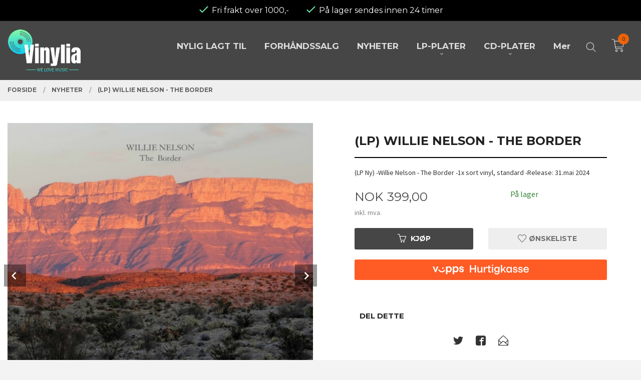

--- FILE ---
content_type: text/html
request_url: https://vinylia.no/produkt/nyheter/lp-willie-nelson-the-border
body_size: 24413
content:
<!DOCTYPE html>

<!--[if IE 7]>    <html class="lt-ie10 lt-ie9 lt-ie8 ie7 no-js flyout_menu" lang="no"> <![endif]-->
<!--[if IE 8]>    <html class="lt-ie10 lt-ie9 ie8 no-js flyout_menu" lang="no"> <![endif]-->
<!--[if IE 9]>    <html class="lt-ie10 ie9 no-js flyout_menu" lang="no"> <![endif]-->
<!--[if (gt IE 9)|!(IE)]><!--> <html class="no-js flyout_menu" lang="no"> <!--<![endif]-->

<head prefix="og: http://ogp.me/ns# fb: http://ogp.me/ns/fb# product: http://ogp.me/ns/product#">
    <meta http-equiv="Content-Type" content="text/html; charset=UTF-8">
    <meta http-equiv="X-UA-Compatible" content="IE=edge">
    
                    <title>(LP) WILLIE NELSON - THE BORDER | Vinylia.no alt av musikk samlet på ett sted, stort utvalg av nytt og brukt (Vinyl, CD)</title>
        

    <meta name="description" content="(LP Ny)
-Willie Nelson - The Border
-1x sort vinyl, standard
-Release: 31.mai 2024
">

    <meta name="keywords" content="">

<meta name="csrf-token" content="xogecsMa3dsl1pWngaHM7LLu4YJ07u8rnMxYCWLi">    <link rel="shortcut icon" href="/favicon.ico">
    <meta property="og:title" content="(LP) WILLIE NELSON - THE BORDER">
<meta property="og:type" content="product">

<meta property="og:image" content="https://vinylia.no/assets/img/630/630/bilder_nettbutikk/9018379ad3c70410179f1d5f9065f06d-image.jpeg">

    <meta property="og:image:width" content="630">
    <meta property="og:image:height" content="630">

<meta property="og:description" content="(LP Ny)
-Willie Nelson - The Border
-1x sort vinyl, standard
-Release: 31.mai 2024
">


<meta property="product:price:amount" content="399.00"> 
<meta property="product:price:currency" content="NOK">

    <meta property="product:category" content="NYHETER">
    <meta property="product-category-link" content="https://vinylia.no/butikk/nyheter">

<meta property="product:availability" content="instock">



<meta property="og:url" content="https://vinylia.no/produkt/nyheter/lp-willie-nelson-the-border">
<meta property="og:site_name" content="Vinylia.no alt av musikk samlet på ett sted, stort utvalg av nytt og brukt (Vinyl, CD)">
<meta property="og:locale" content="nb_NO"><!-- Pioneer scripts & style -->
<meta name="viewport" content="width=device-width, initial-scale=1.0, minimum-scale=1">
<!-- Android Lollipop theme support: http://updates.html5rocks.com/2014/11/Support-for-theme-color-in-Chrome-39-for-Android -->
<meta name="theme-color" content="#464646">

<link href="/assets/themes/vertex/css/vertex.compiled.css?ver=1715008878" rel="preload" as="style">
<link href="/assets/themes/vertex/css/vertex.compiled.css?ver=1715008878" rel="stylesheet" type="text/css">


<script type="text/javascript" src="/assets/js/modernizr.min-dev.js"></script>
<script>
    window.FEATURES = (function() {
        var list = {"24ai":1,"24chat":1,"24nb":1,"8":1,"api":1,"blog":1,"boxpacker":1,"criteo":1,"discount":1,"dropshipping":1,"email_redesign":1,"facebook_dpa":1,"facebook_product_catalog":1,"fiken":1,"frontendfaq":1,"giftcard":1,"google_analytics_4":1,"google_shopping":1,"localization":1,"mailmojo":1,"mega_menu":1,"modal_cart":1,"modal_cart_free_shipping_reminder":1,"modal_cart_products":1,"newsletter":1,"om2_multihandling":1,"pickuppoints":1,"popup_module":1,"printnode":1,"product_image_slider":1,"product_management_2":1,"product_management_2_customize_layout":1,"product_sorting":1,"slider":1,"snapchat":1,"stock_reminders":1,"text":1,"thumb_attribute_connection":1,"tripletex":1,"two":1,"two_search_api":1,"update_price_on_attribute_change":1,"users":1,"vipps_express":1,"webshop":1};

        return {
            get: function(name) { return name in list; }
        };
    })();

    if (window.FEATURES.get('facebook_dpa')) {
                facebook_dpa_id = "8108127845872370";
            }

</script>

   

<script async src="https://client.24nettbutikk.chat/embed.js" data-chat-id=""></script><script>function chat(){(window.lvchtarr=window.lvchtarr||[]).push(arguments)}</script><script>chat('placement', 'bottom-right');</script><!-- Global site tag (gtag.js) - Google Analytics -->
<script type="text/plain" data-category="analytics" async src="https://www.googletagmanager.com/gtag/js?id=G-82S7M9N0KV"></script>
<script type="text/plain" data-category="analytics">
  window.dataLayer = window.dataLayer || [];
  function gtag(){dataLayer.push(arguments);}
  gtag('js', new Date());

    gtag('config', 'G-82S7M9N0KV', {
      theme: 'vertex',
      activeCheckout: 'checkout'
  });
</script>

<script>
    class Item {
        product = {};

        constructor(product) {
            this.product = product;
        }

        #setItemVariant() {
            this.product.item_variant = Array.from(document.querySelectorAll('div.product__attribute'))
                ?.reduce((previousValue, currentValue, currentIndex, array) => {
                    let selectOptions = Array.from(currentValue.children[1].children[0].children);

                    if (!selectOptions.some(option => option.tagName === 'OPTGROUP')) {
                        let attribute = currentValue.children[0].children[0].innerHTML;
                        let value = selectOptions.find(attributeValue => attributeValue.selected).innerHTML;

                        return previousValue += `${attribute}: ${value}${array.length && currentIndex !== array.length - 1 ? ', ' : ''}`;
                    }
                }, '');
        }

        #attachEventListeners() {
            document.querySelectorAll('select.js-attribute').forEach(selector => selector.addEventListener('change', () => this.#setItemVariant()));

            const buyProductButton = document.querySelector('button.js-product__buy-button');

            if (buyProductButton) {
                buyProductButton.addEventListener('click', () => {
                    gtag('event', 'add_to_cart', {
                        currency: 'NOK',
                        value: this.product.value,
                        items: [{ ...this.product, quantity: parseInt(document.getElementById('buy_count').value) }]
                    });
                });
            }

            const buyBundleButton = document.querySelector('button.js-bundle__buy-button');

            if (buyBundleButton) {
                buyBundleButton.addEventListener('click', () => {
                    gtag('event', 'add_to_cart', {
                        currency: 'NOK',
                        value: this.product.value,
                        items: [this.product]
                    });
                });
            }

            const wishListButton = document.querySelector('.product__wishlist-button:not(.disabled)');

            if (wishListButton) {
                wishListButton.addEventListener('click', () => {
                    gtag('event', 'add_to_wishlist', {
                        currency: 'NOK',
                        value: this.product.value,
                        items: [{ ...this.product, quantity: parseInt(document.getElementById('buy_count').value) }],
                    });
                });
            }
        }

        async initialize() {
            await this.#setItemVariant();
            this.#attachEventListeners();

            gtag('event', 'view_item', {
                currency: 'NOK',
                value: this.product.value,
                items: [this.product]
            });
        }
    }
</script>
<!-- Google Analytics -->
<script type="text/plain" data-category="analytics">

    (function (i, s, o, g, r, a, m) {
        i['GoogleAnalyticsObject'] = r;
        i[r] = i[r] || function () {
            (i[r].q = i[r].q || []).push(arguments)
        }, i[r].l = 1 * new Date();
        a = s.createElement(o),
            m = s.getElementsByTagName(o)[0];
        a.async = 1;
        a.src = g;
        m.parentNode.insertBefore(a, m)
    })(window, document, 'script', '//www.google-analytics.com/analytics.js', 'ga');

    
    ga('create', 'UA-24343184-8', 'auto', '24nb');

        ga('24nb.send', 'pageview');

    
    
</script>
<div id="sincos-sc"></div>

<script>
    window.SERVER_DATA={"checkoutUrl":"checkout","cartFullHeight":1,"languageId":"1","currency":"NOK","usesFreeShippingReminder":false,"freeShippingCutoff":"1000","useProductUpSell":true,"googleAnalytics4Enabled":false};
</script>
<script src="/js/slider-cart.js?v=b2cf874253b7a8c1bbe7f2dbd336acbb" type="text/javascript"></script>

<style>
    .breadcrumbs {
       margin-top: 3.5rem;
   }
   .checkout--kco.checkout__steps {
    padding-top: 3rem;
    background-color: transparent;
}
    .frontpage #nav {
       background-color: #464646!important;
       
       background-size: cover;
   }
   
    ul.customUspBar {
           display: flex;
           padding-left: 0.9375rem;
           padding-right: 0.9375rem;
           text-align: center;
           justify-content: center;
           padding: 0.65rem 0 0.5rem 0;
       }
       ul.customUspBar li {
           width: auto;
           margin: 0 3rem;
           font-size: 18px;
           color: white !important;
   
       }
       .usp-label {
           color: white;
           position: relative;
           top: -0.4rem;
       }
       @media only screen and (min-width: 64.063em){
   .slider__wrapper {
       margin: 7.9rem 0 0 0;
       /* margin: 2rem 0 0 0; */
   }
   }
   div#customUspBarContainer {
       text-transform: none;
       font-weight: normal;
       font-size: 0.9375rem;
       border-bottom: 0;
       font-family: 'Montserrat', sans-serif;
   }
   ul#main-menu {
       text-align: left;
   }
   @media only screen and (min-width: 64.063em){
   .sticky-nav #nav {
       padding: 0px 0 0rem 0 !important;
   }
   }
     </style>
   
   
   <style>
   .product__meta-numbers {
       display: none;
   }
   
   
   .bx-controls {
     position: absolute;
       top: 50%;
       max-width: 100%;
       width: 100%;
   
   
   }

   
   p.productlist__product__description {
       font-family: inherit;
       font-weight: normal;
       font-size: 1rem;
       line-height: 1.5;
       margin-bottom: 5.25rem;
       text-rendering: optimizeLegibility;
   }
   
   /* 
   }
   */
   
   .frontpage__custom-content h1, .frontpage__custom-content h2, .frontpage__custom-content h3, .frontpage__custom-content h4, .frontpage__custom-content h5, .frontpage__custom-content h6 {
   text-transform: unset;
   }
   
   .header-bg {

       background-size: 100% auto;
       background-position: center center;
   }
   
   
   
   @media only screen and (min-width: 1024px) {
     .header-bg {

         background-size: 100% auto;
         background-position: center 65%;
     }
   }
   
   .utilities {
     margin-top: 0.5rem;
   }
   
   .utilities a {
     color: white !important;
   }
   /*
   .utils-nav__item {
     padding-top: .75rem;
     line-height: 1.875rem;
     height: 1.875rem;
     vertical-align: top;
     margin-right: .5rem;
     border-top: 2px solid transparent;
     background: black;
     padding: 0rem 1rem 2rem 0.75rem;
     border-radius: 0.25rem;
   }*/
   @media all and (max-width: 479px) {
   .equal-height-column {
       display: block;
       float: left;
       width: 50%;
       padding: 0.9375rem;
   }
   }
   </style>
   
   <style>
   li.main-nav__item.level-1 {
       font-family: 'Montserrat';
       /* color: white!important; */
   }
  
   .columns.large-3.show-for-large-up.left-block {
   
   background-color: white;
       
   
   }
   .content-bg .block__box__headline-wrapper:after {
       background-color: #ffffff;
   }
   .content-bg .block__box__headline-wrapper {
       position: relative;
       text-align: left;
       margin-bottom: 0.5rem;
   }
   .content-bg .block__box__headline, .content-bg .nav-side__header {
       position: relative;
       padding: 0 0.625rem;
       z-index: 2;
       background-color: #ffffff;
       padding-top: 5%;
   }
   #main-menu .main-nav__submenu {
       border-width: 0;
       box-shadow: 0 5px 20px 3px rgb(0 0 0 / 10%);
       padding: 0.75rem 0;
   }
   
   @media all and (min-width: 1024px) {
       #nav {
           padding: 0;
           background-size: cover;
       }
       #nav .block.row {
           margin-top: 1rem;
       }
       .sticky-nav {
           transition: all 0.2s ease-in-out;
       }
   
       .sticky-nav #nav { 
           padding: 0 0 0rem 0 !important;
       }
   
       .cart-and-checkout, .sticky-nav .cart-and-checkout {
           top: 3.5rem !important;
       }
   
       .topbar {
           width: 100%;
           background: #000;
           display: flex;
           text-align: center;
           justify-content: center;
           margin: 0 0 0 0;
           padding: 0.15rem 0 0.45rem 0;
           border-bottom: 1px #0a0a0a solid;
       }
   
       .topbar li {
           margin: 0 1rem 0 1rem;
           list-style: none;
           color: white;
               font-family: 'Montserrat';
       }
   
       .topbar .checkmark {
           position: relative;
           top: 5px;
       }
}
   
   @media all and (max-width: 1024px) {
       .topbar {
           display: flex;
           justify-content: center;
       }
   
       .topbar li {
           list-style: none;
           margin: 0 1rem;
       }
   
       .cart-and-checkout {
           top: 4.15rem;
       }
       
       .topbar .checkmark {
           position: relative;
           top: 5px;
       }
       .breadcrumbs {
    margin-top: 0rem;
}
   
   }
   @media all and (max-width: 500px) {
   
   /*    .topbar li:nth-child(1), */ 
   .topbar li:nth-child(3) {
           display: none;
       }
   
   .topbar li {
       margin: 0 0.1rem;
   }
   }
   
   .new-product-label {
       position: absolute;
       background: #1f4487;
       color: white;
       padding: 1rem 0.75rem;
       border-radius: 2rem;
       margin-left: -.5rem;
       margin-top: -.5rem;    
   }
   a.productlist__product-wrap.neutral-link.equal-height-column-innerwrap.readon-icon__wrapper.bordered.bordered--all {
       box-shadow: rgb(17 17 26 / 5%) 0px 1px 0px, rgb(17 17 26 / 10%) 0px 0px 8px;
       padding: 1%;
   }
   .no-split-menu .equal-height-column__image {
       height: 420px;
       max-height: 282px;
   }
   div#main-content {
       max-width: 1250px;
       margin-left: auto;
       margin-right: auto;
   }
   .main-nav__item.level-0>a {
       font-size: 1.0625rem;
       font-weight: 700;
   }
   #main-menu .main-nav__submenu li a {
       padding: 0 1.2rem;
       line-height: 2rem;
       text-decoration: none;
       font-size: 1rem;
       font-weight: 700;
   }
   @media (min-width: 1024px) {
    #nav .block.row {
        margin-top: 1rem;
        margin-bottom: 1rem !important;
    }
}
#nav {

        background-color: rgb(70 70 70) !important;

    }
    
    @media only screen and (min-width: 64.063em) {
    #logo {
        height: 5.375rem;
    }
}
@media only screen and (min-width: 64.063em) {
    #logo img {
        max-height: 5.375rem;
    }
}
.sticky-nav #logo .logo-img {
    max-height: 5.4rem;
}
   </style><!-- Facebook Domain Verification -->
<meta name="facebook-domain-verification" content="7nvxw71osf06boof53ifm2y22znano" />
<!-- End of Facebook Domain Verification -->
<link rel="stylesheet" href="/css/cookie_consent.css">
<script defer src="/js/cookie_consent.js"></script>
<script>
    window.dataLayer = window.dataLayer || [];
    function gtag(){dataLayer.push(arguments);}

    // Set default consent to 'denied' as a placeholder
    // Determine actual values based on your own requirements
    gtag('consent', 'default', {
        'ad_storage': 'denied',
        'ad_user_data': 'denied',
        'ad_personalization': 'denied',
        'analytics_storage': 'denied',
        'url_passthrough': 'denied'
    });

</script>

<script>

    window.addEventListener('load', function(){

        CookieConsent.run({
            cookie: {
                name: 'cookie_consent_cookie',
                domain: window.location.hostname,
                path: '/',
                expiresAfterDays: 30,
                sameSite: 'Lax'
            },
            disablePageInteraction: true,
            guiOptions: {
                consentModal: {
                    layout: 'box inline',
                    position: 'middle center',
                    equalWeightButtons: false,
                }
            },
            categories: {
                necessary: {
                    enabled: true,
                    readonly: true,
                },
                analytics: {},
                targeting: {}
            },
            language: {
                default: 'no',
                translations: {
                    no: {
                        consentModal: {
                            title: 'Vi bruker cookies!',
                            description: '<p>Vi benytter første- og tredjeparts cookies (informasjonskapsler).</p><br><br><p>Cookies bruker til: </p><br><ul style="padding-left:3px;"><li>Nødvendige funksjoner på nettsiden</li><li>Analyse og statistikk</li><li>Markedsføring som kan brukes for personlig tilpasning av annonser</li></ul><br><p>Velg “Godta alle” om du aksepterer vår bruk av cookie. Hvis du ønsker å endre på cookie-innstillingene, velg “La meg velge selv”.</p><br><p>Les mer om vår Cookie policy <a href="/side/cookies">her.</a></p>',
                            acceptAllBtn: 'Godta alle',
                            acceptNecessaryBtn: 'Godta kun nødvendige',
                            showPreferencesBtn: 'La meg velge selv',
                        },
                        preferencesModal: {
                            title: 'Innstillinger',
                            acceptAllBtn: 'Godta alle',
                            acceptNecessaryBtn: 'Godta kun nødvendige',
                            savePreferencesBtn: 'Lagre og godta innstillinger',
                            closeIconLabel: 'Lukk',
                            sections: [
                                {
                                    title: 'Bruk av cookies 📢',
                                    description: 'Vi bruker cookies for å sikre deg en optimal opplevelse i nettbutikken vår. Noen cookies er påkrevd for at nettbutikken skal fungere. Les mer om vår <a href="/side/sikkerhet_og_personvern" class="cc-link">personvernerklæring</a>.'
                                },
                                {
                                    title: 'Helt nødvendige cookies',
                                    description: 'Cookies som er helt nødvendig for at nettbutikken skal fungere. Man får ikke handlet i nettbutikken uten disse.',
                                },
                                {
                                    title: 'Cookies rundt analyse og oppsamling av statistikk',
                                    description: 'Cookie som lagrer anonym statistikk av besøkende i nettbutikken. Disse brukes av nettbutikkeier for å lære seg mer om hvem publikummet sitt er.',
                                    linkedCategory: 'analytics'
                                },
                                {
                                    title: 'Cookies rundt markedsføring og retargeting',
                                    description: 'Cookies som samler informasjon om din bruk av nettsiden slik at markedsføring kan tilpasses deg.',
                                    linkedCategory: 'targeting'
                                },
                                {
                                    title: 'Mer informasjon',
                                    description: 'Ved spørsmål om vår policy rundt cookies og dine valg, ta gjerne kontakt med oss på <a href="mailto:ordre@vinylia.no">ordre@vinylia.no</a>.'
                                }
                            ]
                        }
                    }
                }
            }
        });
    });
</script>

<script type="text/plain" data-category="targeting">
    window.dataLayer = window.dataLayer || [];
    function gtag(){ dataLayer.push(arguments); }
    gtag('consent', 'update', {
        'ad_storage': 'granted',
        'ad_user_data': 'granted',
        'ad_personalization': 'granted'
    });
</script>

<script type="text/plain" data-category="analytics">
    window.dataLayer = window.dataLayer || [];
    function gtag(){ dataLayer.push(arguments); }
    gtag('consent', 'update', {
        'analytics_storage': 'granted',
        'url_passthrough': 'granted'
    });
</script>

        <link rel="canonical" href="https://vinylia.no/produkt/lp-plater/lp-plater-nye/lp-willie-nelson-the-border-1" />
    </head>

<body class="sticky-footer-menu">

    <a href="#main-content" class="sr-only">Gå til innholdet</a>

    <input type="checkbox" id="menu-toggler">

<script>
    document.addEventListener('DOMContentLoaded', function() {
        $('#menu-toggler').change(function() {
            $('body')[this.checked ? 'addClass' : 'removeClass']('menu-open');
        });
    });
</script>

<label id="menu-mask" for="menu-toggler" style="cursor: url([data-uri]),zoom-out"> </label>
<nav id="menu">
    <header>
        <h3>Meny</h3>
        <label for="menu-toggler" class="menu-close">
            <svg xmlns="http://www.w3.org/2000/svg" width="24" height="24" viewBox="0 0 24 24" fill="none" stroke="currentColor" stroke-width="2" stroke-linecap="round" stroke-linejoin="round" class="feather feather-x"><line x1="18" y1="6" x2="6" y2="18"></line> <line x1="6" y1="6" x2="18" y2="18"></line></svg>
        </label>
    </header>

    <ul class="menu--level-0">
<li id="menu-frontpage-link" class=""><div class="menu-item-wrap"><a href="https://vinylia.no/">Forside</a></div></li><li class=""><div class="menu-item-wrap"><a href="/butikk/nylig-lagt-til">NYLIG LAGT TIL</a></div></li><li class=""><div class="menu-item-wrap"><a href="/butikk/forhandbestillinger">FORHÅNDSSALG</a></div></li><li class="current"><div class="menu-item-wrap"><a href="/butikk/nyheter">NYHETER</a></div></li><li class="parent"><input type="checkbox" id="menu-193-opener" class="menu--opener" ><div class="menu-item-wrap"><a href="/butikk/lp-plater">LP-PLATER</a><label for="menu-193-opener"><i class="icon-keyboard-arrow-down icon-large"></i></label></div><ul class="menu--level-1">
<li class=""><div class="menu-item-wrap"><a href="/butikk/lp-plater/lp-plater-nye">LP-PLATER (NYE)</a></div></li><li class=""><div class="menu-item-wrap"><a href="/butikk/lp-plater/lp-plater-2hand">LP-PLATER (2.HAND)</a></div></li><li class=""><div class="menu-item-wrap"><a href="/butikk/lp-plater/singler-7">SINGLER (7")</a></div></li></ul>
</li><li class="parent"><input type="checkbox" id="menu-194-opener" class="menu--opener" ><div class="menu-item-wrap"><a href="/butikk/cd-plater">CD-PLATER</a><label for="menu-194-opener"><i class="icon-keyboard-arrow-down icon-large"></i></label></div><ul class="menu--level-1">
<li class=""><div class="menu-item-wrap"><a href="/butikk/cd-plater/cd-plater-nye">CD-PLATER (NYE)</a></div></li><li class=""><div class="menu-item-wrap"><a href="/butikk/cd-plater/cd-plater-2hand">CD-PLATER (2.HAND)</a></div></li><li class=""><div class="menu-item-wrap"><a href="/butikk/cd-plater/cd-singler">CD-SINGLER</a></div></li></ul>
</li><li class="parent"><input type="checkbox" id="menu-207-opener" class="menu--opener" ><div class="menu-item-wrap"><a href="/butikk/sjanger">SJANGER</a><label for="menu-207-opener"><i class="icon-keyboard-arrow-down icon-large"></i></label></div><ul class="menu--level-1">
<li class=""><div class="menu-item-wrap"><a href="/butikk/sjanger/norsk">NORSK</a></div></li><li class=""><div class="menu-item-wrap"><a href="/butikk/sjanger/hard-rockpunk">HARD-ROCK/PUNK/METAL</a></div></li><li class=""><div class="menu-item-wrap"><a href="/butikk/sjanger/rockblues">ROCK/PROG/BLUES</a></div></li><li class=""><div class="menu-item-wrap"><a href="/butikk/sjanger/pophip-hopfunksoul">POP/NEW-WAVE/ROCK</a></div></li><li class=""><div class="menu-item-wrap"><a href="/butikk/sjanger/electronicambient">ELECTR./AMBIENT/HOUSE</a></div></li><li class=""><div class="menu-item-wrap"><a href="/butikk/sjanger/countryfolk">FOLK/COUNTRY</a></div></li><li class=""><div class="menu-item-wrap"><a href="/butikk/sjanger/jazz">JAZZ/FUSION/JAZZ-ROCK</a></div></li><li class=""><div class="menu-item-wrap"><a href="/butikk/sjanger/funk-soul-pop">FUNK/SOUL/R&B/DISCO</a></div></li><li class=""><div class="menu-item-wrap"><a href="/butikk/sjanger/reggae-ska">HIP-HOP/RAP/DUB</a></div></li><li class=""><div class="menu-item-wrap"><a href="/butikk/sjanger/soundtrack-film">SOUNDTRACK/MUSICAL</a></div></li><li class=""><div class="menu-item-wrap"><a href="/butikk/sjanger/samlinger-1">SAMLINGER</a></div></li><li class=""><div class="menu-item-wrap"><a href="/butikk/sjanger/latino-1">REGGAE/SKA</a></div></li><li class=""><div class="menu-item-wrap"><a href="/butikk/sjanger/klassisk-musikk-1">KLASSISK MUSIKK</a></div></li><li class=""><div class="menu-item-wrap"><a href="/butikk/sjanger/barnemusikk-2">BARNEMUSIKK</a></div></li><li class=""><div class="menu-item-wrap"><a href="/butikk/sjanger/danseband-svensktopp">DANSEBAND/SCHLAGER</a></div></li><li class=""><div class="menu-item-wrap"><a href="/butikk/sjanger/julemusikk-2">JULEMUSIKK</a></div></li></ul>
</li><li class=""><div class="menu-item-wrap"><a href="/butikk/annet">SJELDNE VARER</a></div></li><li class=""><div class="menu-item-wrap"><a href="/butikk/kassetter">KASSETTER</a></div></li><li class=""><div class="menu-item-wrap"><a href="/butikk/tilbehor">TILBEHØR</a></div></li><li class="parent"><input type="checkbox" id="menu-235-opener" class="menu--opener" ><div class="menu-item-wrap"><a href="/butikk/annet-1">SPESIALVARER</a><label for="menu-235-opener"><i class="icon-keyboard-arrow-down icon-large"></i></label></div><ul class="menu--level-1">
<li class=""><div class="menu-item-wrap"><a href="/butikk/annet-1/blu-ray-dvd">BLU-RAY/DVD</a></div></li><li class=""><div class="menu-item-wrap"><a href="/butikk/annet-1/boker-blader-etc">BØKER/BLADER ETC. </a></div></li><li class=""><div class="menu-item-wrap"><a href="/butikk/annet-1/box-set">BOX-SET</a></div></li><li class=""><div class="menu-item-wrap"><a href="/butikk/annet-1/elvis-presley">ELVIS PRESLEY</a></div></li><li class=""><div class="menu-item-wrap"><a href="/butikk/annet-1/vazelina-bilopphoggers">VAZELINA BILOPPHØGGERS</a></div></li><li class=""><div class="menu-item-wrap"><a href="/butikk/annet-1/hakon-banken">HÅKON BANKEN</a></div></li></ul>
</li><li class=""><div class="menu-item-wrap"><a href="/butikk/praktisk-info">GRADERING/INFO</a></div></li></ul>

</nav>

<div class="hide-for-large-up hide-on-print" id="sticky-footer-menu">
    <ul>
        <li id="sticky-footer-menu__navigation">
            <label for="menu-toggler" id="sticky-footer-menu__menu-open">
                <svg class="burger-icon" viewBox="0 0 32 32" xmlns="http://www.w3.org/2000/svg"><title/><g data-name="menu" id="menu_"><path d="M29,6H3A1,1,0,0,0,3,8H29a1,1,0,0,0,0-2Z"/><path d="M3,17H16a1,1,0,0,0,0-2H3a1,1,0,0,0,0,2Z"/><path d="M25,24H3a1,1,0,0,0,0,2H25a1,1,0,0,0,0-2Z"/></g></svg>
                <span class="sticky-footer__icon-label">Meny</span>
            </label>
        </li>
        <li id="sticky-footer-menu__search">
            <a href="#search-modal">
                <svg class="search-icon" version="1.1" viewBox="0 0 30 30" xml:space="preserve" xmlns="http://www.w3.org/2000/svg"><circle cx="13" cy="13" r="9" style="fill:none;stroke:#000000;stroke-width:2;stroke-miterlimit:10;"></circle><line style="fill:none;stroke:#000000;stroke-width:2;stroke-linecap:round;stroke-miterlimit:10;" x1="26" x2="19.437" y1="26" y2="19.437"></line></svg>
                <span class="sticky-footer__icon-label">Søk</span>
            </a>
        </li>
        <li id="sticky-footer-menu__profile">
            <a href="https://vinylia.no/kunde">
                <svg class="profile-icon" viewBox="0 0 48 48"
                     xml:space="preserve" xmlns="http://www.w3.org/2000/svg"><g><path d="M24,26c6.6,0,12-5.4,12-12S30.6,2,24,2c-6.6,0-12,5.4-12,12S17.4,26,24,26z M24,4c5.5,0,10,4.5,10,10s-4.5,10-10,10   c-5.5,0-10-4.5-10-10S18.5,4,24,4z"/><path d="M33,28H15C7.8,28,2,33.8,2,41v5h2v-5c0-6.1,4.9-11,11-11h18c6.1,0,11,4.9,11,11v5h2v-5C46,33.8,40.2,28,33,28z"/></g></svg>
                <span class="sticky-footer__icon-label">Min konto</span>
            </a>
        </li>
        <li id="sticky-footer-menu__cart" class="cart-and-checkout">
            <a href="https://vinylia.no/kasse" class="neutral-link cart-button cart-button--empty">
                <svg version="1.1" viewBox="0 0 48 48" xml:space="preserve" xmlns="http://www.w3.org/2000/svg"><g><path d="M19,38c-2.2,0-4,1.8-4,4s1.8,4,4,4c2.2,0,4-1.8,4-4S21.2,38,19,38z M19,44c-1.1,0-2-0.9-2-2s0.9-2,2-2s2,0.9,2,2   S20.1,44,19,44z"/><path d="M37,38c-2.2,0-4,1.8-4,4s1.8,4,4,4s4-1.8,4-4S39.2,38,37,38z M37,44c-1.1,0-2-0.9-2-2s0.9-2,2-2s2,0.9,2,2S38.1,44,37,44z"/><path d="M43.6,9.4C42.9,8.5,41.7,8,40.5,8H12.8l-0.4-2.6c-0.3-1.9-2-3.4-4-3.4H2v2h6.4c1,0,1.9,0.7,2,1.7l4.2,27.1   c0.4,1.9,2.1,3.3,4,3.3H40v-2H18.6c-1,0-1.8-0.7-2-1.7L16.2,30h22.2c1.9,0,3.6-1.4,4-3.5l2.1-14C44.7,11.4,44.4,10.3,43.6,9.4z    M42.5,12.3l-2.1,14c-0.2,1.1-1,1.8-2,1.8H15.9l-2.8-18h27.4c0.6,0,1.2,0.3,1.6,0.7C42.5,11.1,42.6,11.7,42.5,12.3z"/></g></svg>
                <span class="cart-button__text sticky-footer__icon-label">Handlevogn</span>
                <span class="cart-button__quantity">0</span>
            </a>
        </li>
    </ul>
</div>
<div id="outer-wrap">
    <div id="inner-wrap" class="not-frontpage">
        <div id="search-modal" class="fade">
    <a href="#" id="search-modal__close">
        <svg enable-background="new 0 0 100 100" id="search-modal__close-icon" version="1.1" viewBox="0 0 100 100"
             xml:space="preserve" xmlns="http://www.w3.org/2000/svg"><polygon fill="#ffffff" points="77.6,21.1 49.6,49.2 21.5,21.1 19.6,23 47.6,51.1 19.6,79.2 21.5,81.1 49.6,53 77.6,81.1 79.6,79.2   51.5,51.1 79.6,23 "/></svg>
    </a>

    <form id="searh-modal__form" action="/search" accept-charset="UTF-8" method="get" autocomplete="off">
        <input placeholder="søkeord" id="search-modal__input" type="search" name="q" value="" autofocus />
    </form>
</div><input type="checkbox" id="menu-toggler">

<script>
    document.addEventListener('DOMContentLoaded', function() {
        $('#menu-toggler').change(function() {
            $('body')[this.checked ? 'addClass' : 'removeClass']('menu-open');
        });
    });
</script>

<label id="menu-mask" for="menu-toggler" style="cursor: url([data-uri]),zoom-out"> </label>
<nav id="menu">
    <header>
        <h3>Meny</h3>
        <label for="menu-toggler" class="menu-close">
            <svg xmlns="http://www.w3.org/2000/svg" width="24" height="24" viewBox="0 0 24 24" fill="none" stroke="currentColor" stroke-width="2" stroke-linecap="round" stroke-linejoin="round" class="feather feather-x"><line x1="18" y1="6" x2="6" y2="18"></line> <line x1="6" y1="6" x2="18" y2="18"></line></svg>
        </label>
    </header>

    <ul class="menu--level-0">
<li id="menu-frontpage-link" class=""><div class="menu-item-wrap"><a href="https://vinylia.no/">Forside</a></div></li><li class=""><div class="menu-item-wrap"><a href="/butikk/nylig-lagt-til">NYLIG LAGT TIL</a></div></li><li class=""><div class="menu-item-wrap"><a href="/butikk/forhandbestillinger">FORHÅNDSSALG</a></div></li><li class="current"><div class="menu-item-wrap"><a href="/butikk/nyheter">NYHETER</a></div></li><li class="parent"><input type="checkbox" id="menu-193-opener" class="menu--opener" ><div class="menu-item-wrap"><a href="/butikk/lp-plater">LP-PLATER</a><label for="menu-193-opener"><i class="icon-keyboard-arrow-down icon-large"></i></label></div><ul class="menu--level-1">
<li class=""><div class="menu-item-wrap"><a href="/butikk/lp-plater/lp-plater-nye">LP-PLATER (NYE)</a></div></li><li class=""><div class="menu-item-wrap"><a href="/butikk/lp-plater/lp-plater-2hand">LP-PLATER (2.HAND)</a></div></li><li class=""><div class="menu-item-wrap"><a href="/butikk/lp-plater/singler-7">SINGLER (7")</a></div></li></ul>
</li><li class="parent"><input type="checkbox" id="menu-194-opener" class="menu--opener" ><div class="menu-item-wrap"><a href="/butikk/cd-plater">CD-PLATER</a><label for="menu-194-opener"><i class="icon-keyboard-arrow-down icon-large"></i></label></div><ul class="menu--level-1">
<li class=""><div class="menu-item-wrap"><a href="/butikk/cd-plater/cd-plater-nye">CD-PLATER (NYE)</a></div></li><li class=""><div class="menu-item-wrap"><a href="/butikk/cd-plater/cd-plater-2hand">CD-PLATER (2.HAND)</a></div></li><li class=""><div class="menu-item-wrap"><a href="/butikk/cd-plater/cd-singler">CD-SINGLER</a></div></li></ul>
</li><li class="parent"><input type="checkbox" id="menu-207-opener" class="menu--opener" ><div class="menu-item-wrap"><a href="/butikk/sjanger">SJANGER</a><label for="menu-207-opener"><i class="icon-keyboard-arrow-down icon-large"></i></label></div><ul class="menu--level-1">
<li class=""><div class="menu-item-wrap"><a href="/butikk/sjanger/norsk">NORSK</a></div></li><li class=""><div class="menu-item-wrap"><a href="/butikk/sjanger/hard-rockpunk">HARD-ROCK/PUNK/METAL</a></div></li><li class=""><div class="menu-item-wrap"><a href="/butikk/sjanger/rockblues">ROCK/PROG/BLUES</a></div></li><li class=""><div class="menu-item-wrap"><a href="/butikk/sjanger/pophip-hopfunksoul">POP/NEW-WAVE/ROCK</a></div></li><li class=""><div class="menu-item-wrap"><a href="/butikk/sjanger/electronicambient">ELECTR./AMBIENT/HOUSE</a></div></li><li class=""><div class="menu-item-wrap"><a href="/butikk/sjanger/countryfolk">FOLK/COUNTRY</a></div></li><li class=""><div class="menu-item-wrap"><a href="/butikk/sjanger/jazz">JAZZ/FUSION/JAZZ-ROCK</a></div></li><li class=""><div class="menu-item-wrap"><a href="/butikk/sjanger/funk-soul-pop">FUNK/SOUL/R&B/DISCO</a></div></li><li class=""><div class="menu-item-wrap"><a href="/butikk/sjanger/reggae-ska">HIP-HOP/RAP/DUB</a></div></li><li class=""><div class="menu-item-wrap"><a href="/butikk/sjanger/soundtrack-film">SOUNDTRACK/MUSICAL</a></div></li><li class=""><div class="menu-item-wrap"><a href="/butikk/sjanger/samlinger-1">SAMLINGER</a></div></li><li class=""><div class="menu-item-wrap"><a href="/butikk/sjanger/latino-1">REGGAE/SKA</a></div></li><li class=""><div class="menu-item-wrap"><a href="/butikk/sjanger/klassisk-musikk-1">KLASSISK MUSIKK</a></div></li><li class=""><div class="menu-item-wrap"><a href="/butikk/sjanger/barnemusikk-2">BARNEMUSIKK</a></div></li><li class=""><div class="menu-item-wrap"><a href="/butikk/sjanger/danseband-svensktopp">DANSEBAND/SCHLAGER</a></div></li><li class=""><div class="menu-item-wrap"><a href="/butikk/sjanger/julemusikk-2">JULEMUSIKK</a></div></li></ul>
</li><li class=""><div class="menu-item-wrap"><a href="/butikk/annet">SJELDNE VARER</a></div></li><li class=""><div class="menu-item-wrap"><a href="/butikk/kassetter">KASSETTER</a></div></li><li class=""><div class="menu-item-wrap"><a href="/butikk/tilbehor">TILBEHØR</a></div></li><li class="parent"><input type="checkbox" id="menu-235-opener" class="menu--opener" ><div class="menu-item-wrap"><a href="/butikk/annet-1">SPESIALVARER</a><label for="menu-235-opener"><i class="icon-keyboard-arrow-down icon-large"></i></label></div><ul class="menu--level-1">
<li class=""><div class="menu-item-wrap"><a href="/butikk/annet-1/blu-ray-dvd">BLU-RAY/DVD</a></div></li><li class=""><div class="menu-item-wrap"><a href="/butikk/annet-1/boker-blader-etc">BØKER/BLADER ETC. </a></div></li><li class=""><div class="menu-item-wrap"><a href="/butikk/annet-1/box-set">BOX-SET</a></div></li><li class=""><div class="menu-item-wrap"><a href="/butikk/annet-1/elvis-presley">ELVIS PRESLEY</a></div></li><li class=""><div class="menu-item-wrap"><a href="/butikk/annet-1/vazelina-bilopphoggers">VAZELINA BILOPPHØGGERS</a></div></li><li class=""><div class="menu-item-wrap"><a href="/butikk/annet-1/hakon-banken">HÅKON BANKEN</a></div></li></ul>
</li><li class=""><div class="menu-item-wrap"><a href="/butikk/praktisk-info">GRADERING/INFO</a></div></li></ul>

</nav>

        <header class="navigation-bg sticky-nav-header hide-for-print" id="page-header">

    <div class="row collapse" id="logo-row">

        <div class="small-3 columns hide-for-large-up hide-on-print" id="menu-icon-wrapper">
            <label class="menuToggle" for="menu-toggler">
                <svg class="burger-icon" viewBox="0 0 32 32" xmlns="http://www.w3.org/2000/svg"><title/><g data-name="menu" id="menu_"><path d="M29,6H3A1,1,0,0,0,3,8H29a1,1,0,0,0,0-2Z"/><path d="M3,17H16a1,1,0,0,0,0-2H3a1,1,0,0,0,0,2Z"/><path d="M25,24H3a1,1,0,0,0,0,2H25a1,1,0,0,0,0-2Z"/></g></svg>
            </label>
        </div>

        <div class="small-6 columns hide-for-large-up" id="logo-wrapper">
            <div id="logo" class="logo-wrapper">
    <a href="https://vinylia.no/" class="hide-on-print neutral-link logo-link">

        
            <span class="vertical-pos-helper"></span><img src="/bilder_diverse/a016a16c123bacf0d153c70e2c4d38efa016a16c123bacf0d153c70e2c4d38ef-image.png" alt="Vinylia.no, stort utvalg av LP-plater, CD og kassett på nett (brukt og nytt). Gratis frakt ved kjøp over 1000,- " class="logo-img">

        
    </a>
</div>
        </div>

        <div class="small-3 columns hide-for-large-up" id="cart-wrapper">
            <!-- spacer for the cart button -->
        </div>

    </div>

    
</header>

<nav id="nav" class="navigation-bg main-nav nav-offcanvas js-arrow-key-nav hide-for-print" role="navigation">
    <div class="block row">
        <h2 class="block-title">Produkter</h2>

        <div id="logo-wrapper-large" class="large-3 columns show-for-large-up">
            <div id="logo" class="logo-wrapper">
    <a href="https://vinylia.no/" class="hide-on-print neutral-link logo-link">

        
            <span class="vertical-pos-helper"></span><img src="/bilder_diverse/a016a16c123bacf0d153c70e2c4d38efa016a16c123bacf0d153c70e2c4d38ef-image.png" alt="Vinylia.no, stort utvalg av LP-plater, CD og kassett på nett (brukt og nytt). Gratis frakt ved kjøp over 1000,- " class="logo-img">

        
    </a>
</div>
        </div>

        <div class="large-8 columns">
            <ul id="main-menu" class="sm main-nav__list level-0" data-mer="Mer">
<li class="main-nav__item level-0"><a class="main-nav__frontpage-link" href="https://vinylia.no/"><i class="icon-home" title="Forside"></i></a></li><li class="main-nav__item level-0"><a href="/butikk/nylig-lagt-til" ><span>NYLIG LAGT TIL</span></a></li><li class="main-nav__item level-0"><a href="/butikk/forhandbestillinger" ><span>FORHÅNDSSALG</span></a></li><li class="main-nav__item current level-0"><a href="/butikk/nyheter" ><span>NYHETER</span></a></li><li class="main-nav__item parent level-0"><a href="/butikk/lp-plater" ><span>LP-PLATER</span></a><span class="icon-arrow"></span><ul class="main-nav__submenu level-1" data-mer="Mer">
<li class="main-nav__item level-1"><a href="/butikk/lp-plater/lp-plater-nye" ><span>LP-PLATER (NYE)</span></a></li><li class="main-nav__item level-1"><a href="/butikk/lp-plater/lp-plater-2hand" ><span>LP-PLATER (2.HAND)</span></a></li><li class="main-nav__item level-1"><a href="/butikk/lp-plater/singler-7" ><span>SINGLER (7")</span></a></li></ul>
</li><li class="main-nav__item parent level-0"><a href="/butikk/cd-plater" ><span>CD-PLATER</span></a><span class="icon-arrow"></span><ul class="main-nav__submenu level-1" data-mer="Mer">
<li class="main-nav__item level-1"><a href="/butikk/cd-plater/cd-plater-nye" ><span>CD-PLATER (NYE)</span></a></li><li class="main-nav__item level-1"><a href="/butikk/cd-plater/cd-plater-2hand" ><span>CD-PLATER (2.HAND)</span></a></li><li class="main-nav__item level-1"><a href="/butikk/cd-plater/cd-singler" ><span>CD-SINGLER</span></a></li></ul>
</li><li class="main-nav__item parent level-0"><a href="/butikk/sjanger" ><span>SJANGER</span></a><span class="icon-arrow"></span><ul class="main-nav__submenu level-1" data-mer="Mer">
<li class="main-nav__item level-1"><a href="/butikk/sjanger/norsk" ><span>NORSK</span></a></li><li class="main-nav__item level-1"><a href="/butikk/sjanger/hard-rockpunk" ><span>HARD-ROCK/PUNK/METAL</span></a></li><li class="main-nav__item level-1"><a href="/butikk/sjanger/rockblues" ><span>ROCK/PROG/BLUES</span></a></li><li class="main-nav__item level-1"><a href="/butikk/sjanger/pophip-hopfunksoul" ><span>POP/NEW-WAVE/ROCK</span></a></li><li class="main-nav__item level-1"><a href="/butikk/sjanger/electronicambient" ><span>ELECTR./AMBIENT/HOUSE</span></a></li><li class="main-nav__item level-1"><a href="/butikk/sjanger/countryfolk" ><span>FOLK/COUNTRY</span></a></li><li class="main-nav__item level-1"><a href="/butikk/sjanger/jazz" ><span>JAZZ/FUSION/JAZZ-ROCK</span></a></li><li class="main-nav__item level-1"><a href="/butikk/sjanger/funk-soul-pop" ><span>FUNK/SOUL/R&B/DISCO</span></a></li><li class="main-nav__item level-1"><a href="/butikk/sjanger/reggae-ska" ><span>HIP-HOP/RAP/DUB</span></a></li><li class="main-nav__item level-1"><a href="/butikk/sjanger/soundtrack-film" ><span>SOUNDTRACK/MUSICAL</span></a></li><li class="main-nav__item level-1"><a href="/butikk/sjanger/samlinger-1" ><span>SAMLINGER</span></a></li><li class="main-nav__item level-1"><a href="/butikk/sjanger/latino-1" ><span>REGGAE/SKA</span></a></li><li class="main-nav__item level-1"><a href="/butikk/sjanger/klassisk-musikk-1" ><span>KLASSISK MUSIKK</span></a></li><li class="main-nav__item level-1"><a href="/butikk/sjanger/barnemusikk-2" ><span>BARNEMUSIKK</span></a></li><li class="main-nav__item level-1"><a href="/butikk/sjanger/danseband-svensktopp" ><span>DANSEBAND/SCHLAGER</span></a></li><li class="main-nav__item level-1"><a href="/butikk/sjanger/julemusikk-2" ><span>JULEMUSIKK</span></a></li></ul>
</li><li class="main-nav__item level-0"><a href="/butikk/annet" ><span>SJELDNE VARER</span></a></li><li class="main-nav__item level-0"><a href="/butikk/kassetter" ><span>KASSETTER</span></a></li><li class="main-nav__item level-0"><a href="/butikk/tilbehor" ><span>TILBEHØR</span></a></li><li class="main-nav__item parent level-0"><a href="/butikk/annet-1" ><span>SPESIALVARER</span></a><span class="icon-arrow"></span><ul class="main-nav__submenu level-1" data-mer="Mer">
<li class="main-nav__item level-1"><a href="/butikk/annet-1/blu-ray-dvd" ><span>BLU-RAY/DVD</span></a></li><li class="main-nav__item level-1"><a href="/butikk/annet-1/boker-blader-etc" ><span>BØKER/BLADER ETC. </span></a></li><li class="main-nav__item level-1"><a href="/butikk/annet-1/box-set" ><span>BOX-SET</span></a></li><li class="main-nav__item level-1"><a href="/butikk/annet-1/elvis-presley" ><span>ELVIS PRESLEY</span></a></li><li class="main-nav__item level-1"><a href="/butikk/annet-1/vazelina-bilopphoggers" ><span>VAZELINA BILOPPHØGGERS</span></a></li><li class="main-nav__item level-1"><a href="/butikk/annet-1/hakon-banken" ><span>HÅKON BANKEN</span></a></li></ul>
</li><li class="main-nav__item level-0"><a href="/butikk/praktisk-info" ><span>GRADERING/INFO</span></a></li></ul>

                    </div>

        <div class="large-1 columns show-for-large-up hide-on-print">
            <a href="#search-modal" class="hide-on-print search-link" data-toggle-selector="body" data-toggle-class="search-toggled"><svg version="1.1" viewBox="0 0 30 30" xml:space="preserve" xmlns="http://www.w3.org/2000/svg"><circle cx="13" cy="13" r="9" style="fill:none;stroke:#000000;stroke-width:2;stroke-miterlimit:10;"/><line style="fill:none;stroke:#000000;stroke-width:2;stroke-linecap:round;stroke-miterlimit:10;" x1="26" x2="19.437" y1="26" y2="19.437"/></svg></a>
        </div>
    </div>

    <a class="main-nav__close-btn" id="nav-close-btn" href="#top">Lukk <i class="icon-chevron-right icon-large"></i></a>
</nav>
<div class="cart-and-checkout right hide-on-print">
    <a href="https://vinylia.no/kasse" class="neutral-link cart-button cart-button--empty">
        <svg id="shopping-cart-icon" version="1.1" viewBox="0 0 48 48" xml:space="preserve" xmlns="http://www.w3.org/2000/svg"><g><path d="M19,38c-2.2,0-4,1.8-4,4s1.8,4,4,4c2.2,0,4-1.8,4-4S21.2,38,19,38z M19,44c-1.1,0-2-0.9-2-2s0.9-2,2-2s2,0.9,2,2   S20.1,44,19,44z"/><path d="M37,38c-2.2,0-4,1.8-4,4s1.8,4,4,4s4-1.8,4-4S39.2,38,37,38z M37,44c-1.1,0-2-0.9-2-2s0.9-2,2-2s2,0.9,2,2S38.1,44,37,44z"/><path d="M43.6,9.4C42.9,8.5,41.7,8,40.5,8H12.8l-0.4-2.6c-0.3-1.9-2-3.4-4-3.4H2v2h6.4c1,0,1.9,0.7,2,1.7l4.2,27.1   c0.4,1.9,2.1,3.3,4,3.3H40v-2H18.6c-1,0-1.8-0.7-2-1.7L16.2,30h22.2c1.9,0,3.6-1.4,4-3.5l2.1-14C44.7,11.4,44.4,10.3,43.6,9.4z    M42.5,12.3l-2.1,14c-0.2,1.1-1,1.8-2,1.8H15.9l-2.8-18h27.4c0.6,0,1.2,0.3,1.6,0.7C42.5,11.1,42.6,11.7,42.5,12.3z"/></g></svg>
        <span class="cart-button__text">Handlevogn</span>
        <span class="cart-button__quantity">0</span>
        <span class="cart-button__sum">0,00</span>
        <span class="cart-button__currency">NOK</span>
    </a>

    <a href="https://vinylia.no/kasse" class="button show-for-medium-up checkout-button call-to-action-color-bg">Kasse <i class="icon-chevron-right cart-icon icon-large"></i></a>
</div>        
        <div class="header-bg">
        
<div class="row">
    <div class="columns">

        
                    <ul class="breadcrumbs" itemscope itemtype="http://schema.org/BreadcrumbList">
                                                                                                            <li itemprop="itemListElement" itemscope itemtype="http://schema.org/ListItem">
                        <a itemtype="http://schema.org/Thing" itemprop="item" href="https://vinylia.no/" class="neutral-link"><span itemprop="name">Forside<meta itemprop="position" content="1" /></span></a>
                        <meta itemprop="position" content="1" />
                    </li>
                                                                            <li itemprop="itemListElement" itemscope itemtype="http://schema.org/ListItem">
                        <a itemtype="http://schema.org/Thing" itemprop="item" href="/butikk/nyheter" class="neutral-link"><span itemprop="name">NYHETER</span></a>
                        <meta itemprop="position" content="2" />
                    </li>
                                                                            <li itemprop="itemListElement" itemscope itemtype="http://schema.org/ListItem">
                        <a itemtype="http://schema.org/Thing" itemprop="item" href="#" class="neutral-link"><span itemprop="name">(LP) WILLIE NELSON - THE BORDER</span></a>
                        <meta itemprop="position" content="3" />
                    </li>
                
                <meta itemprop="numberOfItems" content="3" class="hide">
                <meta itemprop="itemListOrder" content="Ascending" class="hide">
            </ul>
        
        <a href="#search-modal" class="breadcrumbs-search-icon hide-on-print hide-for-large-up">
            <svg version="1.1" viewBox="0 0 30 30" xml:space="preserve" xmlns="http://www.w3.org/2000/svg"><circle cx="13" cy="13" r="9" style="fill:none;stroke:#000000;stroke-width:2;stroke-miterlimit:10;"/><line style="fill:none;stroke:#000000;stroke-width:2;stroke-linecap:round;stroke-miterlimit:10;" x1="26" x2="19.437" y1="26" y2="19.437"/></svg>        </a>

    </div>
</div>
    </div>

<div id="main" class="content-bg main-content">
    <div class="row main-content-container">

        <div class="columns">
            <div id="main-content" itemscope itemtype="http://schema.org/Product" tabindex="-1">

                
                

<article class="product">

    <div class="row">

        <form action="https://vinylia.no/handlevogn/leggtil" method="post" accept-charset="utf-8" class="product__form"><input type="hidden" name="_token" value="xogecsMa3dsl1pWngaHM7LLu4YJ07u8rnMxYCWLi">        
<input type="hidden" name="id" value="2283" />
        
<input type="hidden" name="path" value="produkt/nyheter/lp-willie-nelson-the-border" />

            <div class="product__images invisible small-12 medium-6 large-6 small-centered medium-uncentered columns">
                <div class="product__main-images">
    <ul class="js-fancybox-gallery js-product-image-slider">
                    <li>
                <a class="fancybox product__main-images__link readon-icon__wrapper bx-slide"
                data-fancybox-group="prod_gallery"
                href="/assets/img/1024/1024/bilder_nettbutikk/9018379ad3c70410179f1d5f9065f06d-image.jpeg"
                target="_blank"
                title=""
                tabindex="-1">
                    <img src="/assets/img/640/640/bilder_nettbutikk/9018379ad3c70410179f1d5f9065f06d-image.jpeg" alt="" title="">
                    <div class="readon-icon__container">
                        <span class="vertical-pos-helper"></span><i class="icon-search readon-icon"></i>
                    </div>
                </a>
            </li>
                    <li>
                <a class="fancybox product__main-images__link readon-icon__wrapper bx-slide"
                data-fancybox-group="prod_gallery"
                href="/assets/img/1024/1024/bilder_nettbutikk/de0a80e01e6f87534baeaf75913b42c9-image.jpeg"
                target="_blank"
                title=""
                tabindex="-1">
                    <img src="/assets/img/640/640/bilder_nettbutikk/de0a80e01e6f87534baeaf75913b42c9-image.jpeg" alt="" title="">
                    <div class="readon-icon__container">
                        <span class="vertical-pos-helper"></span><i class="icon-search readon-icon"></i>
                    </div>
                </a>
            </li>
            </ul>
</div>

    <div class="row hide-for-print">
        <div class="product__imagegallery__wrapper small-12 small-centered medium-uncentered columns">
            <ul class="product__imagegallery" id="js-product-image-slider-thumbs">
                                    <li class="product__imagegallery__imagewrap">
                        <a class="th" data-slide-index="0" href="">
                            <span class="vertical-pos-helper"></span><img src="/assets/img/135/135/bilder_nettbutikk/9018379ad3c70410179f1d5f9065f06d-image.jpeg" alt="(LP) WILLIE NELSON - THE BORDER thumbnail">
                                                    </a>
                    </li>
                                    <li class="product__imagegallery__imagewrap">
                        <a class="th" data-slide-index="1" href="">
                            <span class="vertical-pos-helper"></span><img src="/assets/img/135/135/bilder_nettbutikk/de0a80e01e6f87534baeaf75913b42c9-image.jpeg" alt="(LP) WILLIE NELSON - THE BORDER thumbnail">
                                                    </a>
                    </li>
                            </ul>
        </div>
    </div>
            </div>

            <div class="product__info small-12 medium-6 large-6 small-centered medium-uncentered columns">

                <h1 itemprop="name" class="product__title">(LP) WILLIE NELSON - THE BORDER</h1>

                <p class="product__ingress" itemprop="description">(LP Ny)
-Willie Nelson - The Border
-1x sort vinyl, standard
-Release: 31.mai 2024
</p>

                <meta itemprop="brand" content="">
                                    <meta itemprop="image" content="https://vinylia.no/assets/img/630/630/bilder_nettbutikk/9018379ad3c70410179f1d5f9065f06d-image.jpeg">
                                <meta itemprop="sku" content="0196588897818">
                <meta itemprop="gtin14" content="Bertus">

                <div class="row">
                                            <div class="small-12 large-7 columns">
                            <div class="offers" itemprop="offers" itemscope itemtype="http://schema.org/Offer">

    
        <span class="price primary-color-big"><span id="product-2283-price" class="sr-only visuallyhidden">Pris</span><span class="currency">NOK</span><span class="price__display" aria-labelledby="product-2283-price">399,00</span></span>

        
        
        
        <span class="vat-info">inkl. mva.</span>

        <meta itemprop="price" content="399">
<meta itemprop="priceCurrency" content="NOK">
    
<span itemprop="priceSpecification" itemscope itemtype="http://www.schema.org/PriceSpecification">
    <meta itemprop="price" content="399">
    <meta itemprop="priceCurrency" content="NOK">
    <meta itemprop="valueAddedTaxIncluded" content="true">
</span>

<!--<meta itemprop="priceValidUntil" content="">-->
<meta itemprop="url" content="https://vinylia.no/produkt/nyheter/lp-willie-nelson-the-border">
            <link itemprop="availability" href="http://schema.org/InStock">

<meta id="stock-status-2283" data-stock="1" data-session-stock="1" content="1">
    
</div>                        </div>
                                        <div class="small-12 large-5 columns">
                        <div class="product__stockstatus">

            <span class="product__stockstatus__number">
            På lager        </span><br>
    
    
</div>                    </div>
                </div>

                
                <div class="product__attributes">
                        
<input type="hidden" name="attributt[][0]" value="" />
                        <input type="hidden" class="product__quantity" data-product-id="2283" name="antall" value="1" id="buy_count">
                </div>

                    <input name="ekstra_velg" type="hidden" value='0'>
    <input name="ekstra_tekst" type="hidden" value=''>

                
                <div class="row">
                    <div class="columns small-6">
	        <button type="submit" name="button" class="button large expand product__buy-button js-product__buy-button" data-product-id="2283">
            <i class="icon-add-shopping-cart"></i>Kjøp        </button>
	</div>

                                            <div class="columns small-6 left hide-for-print">
    <a href="#" class="button large expand secondary product__wishlist-button disabled" data-success="Produktet ble lagt i ønskelisten" data-disabled-msg="Du må registrere deg eller logge inn for å bruke ønskelisten">
        <i class="icon-favorite"></i> Ønskeliste    </a>
</div>                                                                <div class="columns small-12">
                            <script>
    function vipps_express(element) {
        let form = element.parentNode.closest('form');
        let input = document.createElement("input");
        input.type = 'hidden';
        input.name = 'vipps_express';
        input.value = '1';
        form.appendChild(input);
        form.submit();
    }
</script>

<button aria-disabled="false" onclick="vipps_express(this); return false;" style="background: #ff5b24; border-color: #ff5b24; width: 100%;">
    <span aria-hidden="false" class="">
        <span style="vertical-align: -webkit-baseline-middle;">
            <!-- @todo: look into replacing this with a localizable text variant -->
            <svg style="margin-bottom:-3px;" version="1.1" xmlns="http://www.w3.org/2000/svg" xmlns:xlink="http://www.w3.org/1999/xlink" width="12rem" role="img" aria-labelledby="vipps-checkout-title vipps-checkout-desc" viewBox="46 17.04 160.39 16.53"><title id="vipps-checkout-title">Vipps hurtigkasse</title><desc id="vipps-checkout-desc">Kjøp nå med Vipps hurtigkasse</desc><g stroke="none" stroke-width="1" fill="none" fill-rule="evenodd"><g><g transform="translate(46.000000, 20.000000)" fill="#FFFFFF" fill-rule="nonzero"><g><path d="M7.01992007,0.246081462 L4.81405976,6.63104193 L2.59059712,0.246259266 L0,0.246259266 L3.84431465,9.71701726 L5.76620254,9.71701726 L9.61051719,0.246081462 L7.01992007,0.246081462 Z M18.3692968,2.95457778 C18.3692968,3.70953579 17.7675842,4.23477036 17.0654665,4.23477036 C16.3635283,4.23477036 15.7619954,3.70953579 15.7619954,2.95457778 C15.7619954,2.19944197 16.3635283,1.67438521 17.0654665,1.67438521 C17.7675842,1.67438521 18.3694764,2.19944197 18.3694764,2.95457778 L18.3692968,2.95457778 Z M15.3603747,8.19056542 C16.9817656,8.19056542 17.9010387,7.41907159 18.7703786,6.30317039 C19.2380979,5.69596794 19.8565147,5.5805728 20.2744804,5.90915557 C20.725675,6.25391854 20.7423793,6.87765681 20.2744804,7.48485926 C19.0211221,9.12635063 17.4164355,10.1110321 15.3603747,10.1110321 C13.1207466,10.1110321 11.1986791,8.89662718 9.81150715,6.81204694 C9.42730918,6.27027655 9.52735512,5.64653828 9.94514122,5.35102716 C10.3965155,5.03915803 11.0149323,5.17037777 11.4161937,5.76140001 C12.4189881,7.20570616 13.7062938,8.19056542 15.3605543,8.19056542 L15.3603747,8.19056542 Z M24.5374792,4.95701234 C24.5374792,6.89401483 25.6740873,7.91176792 26.9445091,7.91176792 C28.1477546,7.91176792 29.3847679,6.9596247 29.3847679,4.95701234 C29.3847679,2.98711601 28.1477546,2.03532839 26.9610338,2.03532839 C25.6740873,2.03532839 24.5374792,2.93804196 24.5374792,4.95701234 Z M24.5374792,0.262439478 L24.5374792,1.55952348 C25.1894842,0.672990125 26.2088032,0.000177804525 27.6963804,0.000177804525 C29.5685148,0.000177804525 31.75803,1.54280986 31.75803,4.84232842 C31.75803,8.28924693 29.6522157,9.96363214 27.4957497,9.96363214 C26.3426169,9.96363214 25.3231183,9.52018765 24.5374792,8.46954072 L24.5374792,13 L22.1809214,13 L22.1809214,0.262439478 L24.5374792,0.262439478 Z M35.853627,4.95701234 C35.853627,6.89401483 36.9900555,7.91176792 38.2604773,7.91176792 C39.4637228,7.91176792 40.7005565,6.9596247 40.7005565,4.95701234 C40.7005565,2.98711601 39.4637228,2.03532839 38.2770019,2.03532839 C36.9900555,2.03532839 35.8534474,2.93804196 35.8534474,4.95701234 L35.853627,4.95701234 Z M35.853627,0.262439478 L35.853627,1.55952348 C36.5054524,0.672990125 37.5247714,0.000177804525 39.0123486,0.000177804525 C40.8844829,0.000177804525 43.0739982,1.54280986 43.0739982,4.84232842 C43.0739982,8.28924693 40.9680042,9.96363214 38.8117179,9.96363214 C37.6585851,9.96363214 36.6390864,9.52018765 35.8534474,8.46954072 L35.8534474,13 L33.4968895,13 L33.4968895,0.262439478 L35.8534474,0.262439478 L35.853627,0.262439478 Z M48.0551006,0 C49.9942316,0 51.4148121,0.88617775 52,3.11869136 L49.8771221,3.44691851 C49.8437136,2.31430369 49.1250712,1.96989633 48.105393,1.96989633 C47.3030497,1.96989633 46.718221,2.31430369 46.718221,2.85607408 C46.718221,3.28280493 47.0188976,3.72607161 47.9216461,3.89018519 L49.5426777,4.1853407 C51.1304804,4.48120743 51.9831161,5.49860492 51.9831161,6.89401483 C51.9831161,8.94570123 50.0944571,9.96363214 48.3225483,9.96363214 C46.4505936,9.96363214 44.3781877,9.0113111 44.0441026,6.69700741 L46.1666212,6.36860246 C46.2837306,7.56700495 47.0359611,7.99373581 48.2392067,7.99373581 C49.1584798,7.99373581 49.7768966,7.66550866 49.7768966,7.09102224 C49.7768966,6.58214569 49.4927446,6.20448888 48.4897705,6.02401729 L47.0188976,5.76157781 C45.4646831,5.48242471 44.5121811,4.39888393 44.5121811,3.02018765 C44.5121811,0.88617775 46.4840021,0 48.0551006,0 Z" id="Shape"></path></g></g><path d="M108.090047,18.244 L110.186047,18.244 L110.186047,23.236 L116.154047,23.236 L116.154047,18.244 L118.250047,18.244 L118.250047,30.244 L116.154047,30.244 L116.154047,25.108 L110.186047,25.108 L110.186047,30.244 L108.090047,30.244 L108.090047,18.244 Z M128.854047,30.244 L126.854047,30.244 L126.854047,28.692 C126.134047,29.956 124.854047,30.484 123.702047,30.484 C122.166047,30.484 120.630047,29.588 120.630047,27.46 L120.630047,21.028 L122.630047,21.028 L122.630047,26.708 C122.630047,28.132 123.238047,28.676 124.470047,28.676 C125.814047,28.676 126.854047,27.956 126.854047,26.388 L126.854047,21.028 L128.854047,21.028 L128.854047,30.244 Z M135.538047,22.932 C134.242047,22.932 133.122047,23.652 133.122047,26.212 L133.122047,30.244 L131.122047,30.244 L131.122047,21.028 L133.122047,21.028 L133.122047,23.236 C133.874047,21.3 135.314047,20.772 136.226047,20.772 C136.466047,20.772 136.738047,20.804 136.930047,20.9 L136.738047,23.14 C136.386047,22.996 136.034047,22.932 135.538047,22.932 Z M138.878047,18.804 L140.878047,18.484 L140.878047,21.028 L143.182047,21.028 L143.182047,22.644 L140.878047,22.644 L140.878047,27.556 C140.878047,28.276 141.166047,28.644 141.982047,28.644 C142.350047,28.644 142.574047,28.596 142.942047,28.5 L143.262047,30.116 C142.782047,30.26 142.126047,30.404 141.566047,30.404 C139.726047,30.404 138.878047,29.348 138.878047,27.652 L138.878047,22.644 L137.166047,22.644 L137.166047,21.028 L138.878047,21.028 L138.878047,18.804 Z M144.890047,21.028 L146.890047,21.028 L146.890047,30.244 L144.890047,30.244 L144.890047,21.028 Z M145.882047,17.044 C146.554047,17.044 147.082047,17.588 147.082047,18.244 C147.082047,18.9 146.554047,19.444 145.882047,19.444 C145.210047,19.444 144.682047,18.9 144.682047,18.244 C144.682047,17.588 145.210047,17.044 145.882047,17.044 Z M152.582047,29.716 C150.694047,29.716 148.694047,28.244 148.694047,25.108 C148.694047,22.18 150.662047,20.772 152.742047,20.772 C153.958047,20.772 154.838047,21.38 155.542047,22.804 L155.542047,21.012 L157.542047,21.012 L157.542047,28.948 C157.542047,32.036 155.814047,33.572 152.870047,33.572 C151.206047,33.572 149.110047,32.788 148.646047,30.452 L150.582047,30.132 C150.758047,31.46 151.830047,31.78 152.950047,31.78 C154.726047,31.78 155.542047,30.98 155.542047,29.028 L155.542047,27.652 C155.046047,28.66 154.198047,29.716 152.582047,29.716 Z M153.094047,22.5 C151.846047,22.5 150.710047,23.412 150.710047,25.22 C150.710047,27.092 151.798047,27.972 153.094047,27.972 C154.438047,27.972 155.542047,27.092 155.542047,25.236 C155.542047,23.476 154.438047,22.5 153.094047,22.5 Z M159.842047,30.244 L159.842047,17.844 L161.842047,17.844 L161.842047,25.796 L165.890047,21.028 L168.066047,21.028 L164.674047,24.836 L168.370047,30.244 L166.290047,30.244 L163.538047,26.132 L161.842047,28.036 L161.842047,30.244 L159.842047,30.244 Z M172.926047,30.484 C171.022047,30.484 168.878047,28.916 168.878047,25.54 C168.878047,22.324 171.006047,20.772 172.942047,20.772 C174.382047,20.772 175.390047,21.38 176.046047,22.836 L176.046047,21.028 L178.046047,21.028 L178.046047,30.244 L176.046047,30.244 L176.046047,28.34 C175.582047,29.476 174.574047,30.484 172.926047,30.484 Z M173.486047,22.5 C172.222047,22.5 170.894047,23.476 170.894047,25.652 C170.894047,27.796 172.206047,28.74 173.470047,28.74 C174.830047,28.74 176.046047,27.844 176.046047,25.652 C176.046047,23.524 174.830047,22.5 173.486047,22.5 Z M180.154047,23.62 C180.154047,21.604 182.042047,20.772 183.546047,20.772 C185.402047,20.772 186.794047,21.588 187.322047,23.652 L185.546047,23.972 C185.482047,22.772 184.666047,22.372 183.562047,22.372 C182.650047,22.372 182.010047,22.788 182.010047,23.46 C182.010047,23.94 182.330047,24.388 183.258047,24.596 L185.082047,24.996 C186.714047,25.348 187.466047,26.212 187.466047,27.492 C187.466047,29.492 185.578047,30.484 183.802047,30.484 C182.010047,30.484 180.010047,29.604 179.706047,27.46 L181.482047,27.14 C181.610047,28.276 182.458047,28.884 183.754047,28.884 C184.858047,28.884 185.610047,28.452 185.610047,27.684 C185.610047,27.14 185.290047,26.804 184.138047,26.548 L182.458047,26.18 C180.890047,25.844 180.154047,24.9 180.154047,23.62 Z M188.966047,23.62 C188.966047,21.604 190.854047,20.772 192.358047,20.772 C194.214047,20.772 195.606047,21.588 196.134047,23.652 L194.358047,23.972 C194.294047,22.772 193.478047,22.372 192.374047,22.372 C191.462047,22.372 190.822047,22.788 190.822047,23.46 C190.822047,23.94 191.142047,24.388 192.070047,24.596 L193.894047,24.996 C195.526047,25.348 196.278047,26.212 196.278047,27.492 C196.278047,29.492 194.390047,30.484 192.614047,30.484 C190.822047,30.484 188.822047,29.604 188.518047,27.46 L190.294047,27.14 C190.422047,28.276 191.270047,28.884 192.566047,28.884 C193.670047,28.884 194.422047,28.452 194.422047,27.684 C194.422047,27.14 194.102047,26.804 192.950047,26.548 L191.270047,26.18 C189.702047,25.844 188.966047,24.9 188.966047,23.62 Z M202.018047,22.5 C200.690047,22.5 199.762047,23.22 199.490047,24.644 L204.498047,24.644 C204.338047,23.108 203.314047,22.5 202.018047,22.5 Z M206.386047,26.068 L199.426047,26.068 C199.570047,27.684 200.482047,28.756 202.146047,28.756 C203.650047,28.756 204.258047,28.116 204.466047,27.06 L206.322047,27.38 C205.970047,29.508 203.922047,30.484 202.226047,30.484 C199.506047,30.484 197.394047,28.644 197.394047,25.604 C197.394047,22.644 199.426047,20.772 202.098047,20.772 C204.594047,20.772 206.386047,22.692 206.386047,25.412 L206.386047,26.068 Z" id="Text" fill="#FFFFFF"></path></g></g></svg>
        </span>
    </span>
</button>                        </div>
                                    </div>

                
                </form>                                                
                
    <div class="social-buttons__headline-wrapper block__box__headline-wrapper">
        <h3 class="social-buttons__headline block__box__headline">Del dette</h3>
    </div>

    <ul class="social-buttons-list social-buttons-list--product">

                    <li class="social-button social-button--twitter">
                    <a href="https://twitter.com/intent/tweet?url=https%3A%2F%2Fvinylia.no%2Fprodukt%2Fnyheter%2Flp-willie-nelson-the-border&amp;text=%28LP%29+WILLIE+NELSON+-+THE+BORDER+%7C+Vinylia.no+alt+av+musikk+samlet+p%C3%A5+ett+sted%2C+stort+utvalg+av+nytt+og+brukt+%28Vinyl%2C+CD%29" title="Del på Twitter" class="social-button__link" target="_blank">
                        <i class="icon-twitter"></i>
                    </a>
                </li>        
                    <li class="social-button social-button--facebook">
                    <a href="https://www.facebook.com/sharer/sharer.php?u=https%3A%2F%2Fvinylia.no%2Fprodukt%2Fnyheter%2Flp-willie-nelson-the-border" title="Del på Facebook" class="social-button__link" target="_blank">
                        <i class="icon-facebook"></i>
                    </a>
                </li>        
        
        
                    <li class="social-button social-button--mail">
                    <a href="mailto:?subject=(LP) WILLIE NELSON - THE BORDER&amp;body=(LP) WILLIE NELSON - THE BORDER%0A%0A(LP Ny)
-Willie Nelson - The Border
-1x sort vinyl, standard
-Release: 31.mai 2024
%0A%0ALes mer: https://vinylia.no/produkt/nyheter/lp-willie-nelson-the-border" title="Del på E-post" class="social-button__link" >
                        <i class="icon-mail"></i>
                    </a>
                </li>        
    </ul>
            </div>


        <div class="product__about small-12 large-6 small-centered medium-uncentered columns">
            <div id="product-tabs" class="js-tabs">
    
            <ul class="resp-tabs-list">
                            <li tabindex="0">Produktinfo</li>
                            <li tabindex="0">Produktanmeldelser (0)</li>
                    </ul> 

        <div class="resp-tabs-container">
                            <div>
                    <p><span>31 mai kommer Willie Nelson ut med nytt album &laquo;The Border&raquo;</span></p>
<p><span>The Border er den legendariske countryartisten Willie Nelsons 75 solostudioplate. Produsert av Willies mange&aring;rige samarbeidspartner, Buddy Cannon. Han har med seg noen av Nashvilles beste musikere.</span></p>
<p><strong>TRACKLIST:</strong></p>
<ol>
<li>The Border</li>
<li>Once Upon a Yesterday</li>
<li>What If I'm Out of My Mind</li>
<li>I Wrote This Song for You</li>
<li>Kiss Me When You're Through</li>
<li>Many a Long and Lonesome Highway</li>
<li>Hank's Guitar</li>
<li>Made in Texas</li>
<li>Nobody Knows Me Like You</li>
<li>How Much Does It Cost</li>
</ol>
<p><span>&nbsp;</span></p>                                    </div>
                            <div>
                                        
<div class="comments-form js-arrow-key-nav">

        <div class="comments-form-wrapper">
            <form action="https://vinylia.no/produkt/nyheter/lp-willie-nelson-the-border#produkt_anmeldelser_form" method="post" name="produkt_anmeldelser" id="produkt_anmeldelser_form" class="js-review-form">

                <p>Skriv en produktanmeldelse og del dine erfaringer med dette produktet med andre kunder.</p>
                
                
<input type="hidden" name="pid" value="2283" />
                <input type='hidden' name='anonymous' value='1'>
                
<input type="hidden" name="egetnavn" value="0" />
                <label style="display: none">Email
                    <input type="text" name="email" value="">
                </label>

                <div class="row">
                    <div class="small-12 medium-8 large-12 columns">
                        <label for="nick" >Navn                            <input type="hidden" name="_token" value="xogecsMa3dsl1pWngaHM7LLu4YJ07u8rnMxYCWLi">
                            <input type="text" value="" name="nick" id="nick" placeholder="" required>
                            <small class="error comments-form-error"></small>
                        </label>
                    </div>
                </div>

                <div class="row">
                    <div class="small-12 columns">
                        <label>Din vurdering?</label>

                        <div class="rating">
                                                            <label class="star star-1" for="star1"><span class="stars-label">1&nbsp;star</span></label>
                                <input class="star-checkbox star-checkbox-1" tabindex="0" type="radio" id="star1" name="poeng" value="1"  required>
                                                            <label class="star star-2" for="star2"><span class="stars-label">2&nbsp;star</span></label>
                                <input class="star-checkbox star-checkbox-2" tabindex="0" type="radio" id="star2" name="poeng" value="2"  required>
                                                            <label class="star star-3" for="star3"><span class="stars-label">3&nbsp;star</span></label>
                                <input class="star-checkbox star-checkbox-3" tabindex="0" type="radio" id="star3" name="poeng" value="3" checked required>
                                                            <label class="star star-4" for="star4"><span class="stars-label">4&nbsp;star</span></label>
                                <input class="star-checkbox star-checkbox-4" tabindex="0" type="radio" id="star4" name="poeng" value="4"  required>
                                                            <label class="star star-5" for="star5"><span class="stars-label">5&nbsp;star</span></label>
                                <input class="star-checkbox star-checkbox-5" tabindex="0" type="radio" id="star5" name="poeng" value="5"  required>
                                                            <label class="star star-6" for="star6"><span class="stars-label">6&nbsp;star</span></label>
                                <input class="star-checkbox star-checkbox-6" tabindex="0" type="radio" id="star6" name="poeng" value="6"  required>
                            
                            <div class="rating-checkbox-hider"></div>
                        </div>
                    </div>
                </div>

                <div class="row">
                    <div class="small-12 medium-8 large-12 columns">
                        <label for="tittel" >Oppgi en tittel for anmeldelsen din                            <input type="text" name="tittel" value="" id="tittel" required>
                        </label>
                        <small class="error comments-form-error"></small>
                    </div>
                </div>

                <div class="row">
                    <div class="small-12 medium-8 large-12 columns">
                        <label for="comment-text" >Skriv inn produktanmeldelsen i feltet under                            <textarea id="comment-text" name="tekst" rows="5"></textarea>
                        </label>
                        <small class="error comments-form-error"></small>
                    </div>
                </div>



                <input class="button" type="submit" name="submit" value="Registrer">

            </form>                
        </div>
        
                    <aside class="comments-guidelines">
                <p><strong>Retningslinjer for produktanmeldelser: </strong></p>
<p><span style="text-decoration: underline;">Hva skal en produktanmeldelse inneholde? </span></p>
<p>Din egen erfaring med fokus på det aktuelle produktet.</p>
<div><span style="text-decoration: underline;">Vennligst ikke inkluder:</span></div>
<ul>
<li>
<div>Erfaringer som ikke er produkt-spesifikke.</div>
</li>
<li>
<div>Erfaringer i forbindelse med support eller retur av det aktuelle produktet.</div>
</li>
<li>
<div>Spørsmål om produktet eller spørsmål til andre som har skrevet en anmeldelse. Dette er ikke et forum.</div>
</li>
<li>
<div>Linker, priser, tilgjengelighet eller annen tidsavhengig informasjon.</div>
</li>
<li>
<div>Referanser til konkurrenter</div>
</li>
<li>
<div>Støtende/ufin ordbruk.</div>
</li>
</ul>
<p><span style="text-decoration: underline;">Du må ha kjøpt varen for å skrive en anmeldelse. </span></p>
<p><strong>Admin forbeholder seg retten til å akseptere, avslå eller fjerne enhver produktanmeldelse som ikke er i tråd med disse retningslinjene. </strong></p>
<p><strong>Admin forbeholder seg retten til å publisere anmeldelser i for eksempel annonsering. </strong></p>            </aside>
        
</div>                </div>
                    </div>
    
</div>        </div>

    </div>

    <meta itemprop="url" content="https://vinylia.no/produkt/nyheter/lp-willie-nelson-the-border">

</article>



<script>

</script>
            </div>
        </div>

    </div>
</div>        
        
    <div id="footer" class="footer-bg">

        <div class="bordered bordered--top" id="footer__wrapper">
        
            <div class="row hide-for-print" id="footer__blocks-wrapper">
                <div class="columns small-12 medium-6 large-3 footer-block">
                    <div class="block" id="block-footer0">
                        <div class="block__box bordered block__box--contact-info">
                            <div class="block__box__headline-wrapper">
                                <h3 class="block__box__headline js-toggle-visibility" data-toggle="#js-box-contact_info-contents" data-toggle-toggler-class="primary-color-bg">Sandheim AS (Vinylia.no)</h3>
                            </div>
                            
                            <div class="block__box__content" id="js-box-contact_info-contents">
                                <dl class="company-contact-info">
                                    <dt>Adresse:</dt>
                                    <dd>Brusegårdsvegen 4, 5306 Erdal</dd>

                                    <dt>Telefon:</dt>
                                    <dd><a href="tel:99161661">99161661</a></dd>

                                    <dt>E-post:</dt>
                                    <dd><a href="mailto:post@vinylia.no">post@vinylia.no</a></dd>

                                    <dt>Foretaksregisteret:</dt>
                                    <dd>932440970</dd>
                                </dl>
                                
                                <div class="footer-social-links">
                                        <ul class="social-buttons-list links__list">
        
                    <li class="social-button social-button--facebook links__list__item">
                <a href="https://www.facebook.com" class="social-button__link" target="_blank"><i class="icon-facebook"></i></a>
            </li>
                    <li class="social-button social-button--twitter links__list__item">
                <a href="https://twitter.com" class="social-button__link" target="_blank"><i class="icon-twitter"></i></a>
            </li>
        
    </ul>
                                </div>
                            </div>
                        </div>
                    </div>
                </div>

                <div class="columns small-12 medium-6 large-3 footer-block">
                    <div class="block" id="block-footer1">
            <div class="block__box bordered block__box--account">
    <div class="block__box__headline-wrapper">
        <h3 class="block__box__headline js-toggle-visibility" data-toggle="#js-box-6-contents">Din konto</h3>
    </div>
    <div class="block__box__content" id="js-box-6-contents">
            <form action="https://vinylia.no/kunde" method="post" accept-charset="utf-8"><input type="hidden" name="_token" value="xogecsMa3dsl1pWngaHM7LLu4YJ07u8rnMxYCWLi">    
        <div class="row collapsed my-account__email-field">
            <div class="control-group required"><label for="epost">E-postadresse</label><input type="text" name="epost" value="" placeholder="ola.nordmann@eksempel.no" id="epost" class=""  /></div>        </div>

        <div class="row collapsed my-account__password-field">
            <div class="control-group required"><label for="passord">Ditt passord</label><input type="password" name="passord" value="" placeholder="ditt passord" id="passord" class=""  /></div>        </div>

        <div class="row collapsed">
            <div class="columns small-5">
                <input type="submit" name="submit" value="Logg inn" class="button small primary-color-bg" />            </div>
            <div class="columns small-7">
                <div class="block__login__forgotpassword text-right">
                    <a href="https://vinylia.no/kunde/glemtpassord">Glemt passord?</a>                </div>
            </div>
        </div>     

    </form>    </div>
</div>            <div class="block__box bordered block__box--about_menu">
    <div class="block__box__headline-wrapper">
        <h3 class="block__box__headline js-toggle-visibility" data-toggle="#js-box-15-contents">Om butikken</h3>
    </div>
    <div class="block__box__content" id="js-box-15-contents">
        <ul>
                            <li class=" ">
            <a href="/" class=" neutral-link">Forside</a>
        </li>
                            <li class=" ">
            <a href="/kunde" class=" neutral-link">Bli kunde</a>
        </li>
                            <li class=" ">
            <a href="/gavekort" class=" neutral-link">Gavekort</a>
        </li>
                                    <li class=" login_btn is-hidden">
            <a href="/kunde/loggut" class="login_btn is-hidden neutral-link">Logg ut</a>
        </li>
                            <li class=" ">
            <a href="/side/kontakt_oss" class=" neutral-link">Kontakt oss</a>
        </li>
    </ul>    </div>
</div>    </div>                </div>

                <div class="columns small-12 medium-6 large-3 footer-block">
                    <div class="block" id="block-footer2">
            <div class="block__box bordered block__box--newsletter">
    <div class="block__box__headline-wrapper">
        <h3 class="block__box__headline js-toggle-visibility" data-toggle="#js-box-5-contents">Nyhetsbrev</h3>
    </div>
    <div class="block__box__content" id="js-box-5-contents">
        <form action="https://vinylia.no/nyhetsbrev" method="post" accept-charset="utf-8"><input type="hidden" name="_token" value="xogecsMa3dsl1pWngaHM7LLu4YJ07u8rnMxYCWLi"><div><input type="text" name="epost" value="" id="epost_newsletter" maxlength="80" size="23" placeholder="ola.nordmann@eksempel.no" /></div>
<div style="display:none">
    <input type="text" name="email" id="email" value=""/>
</div>
<div class="row collapse">
    <input type="checkbox" id="privacy-terms" name="privacy-terms" required>
    <label class="subtle" for="privacy-terms">Jeg godtar at dere sender meg nyhetsbrev, og er innforstått med vilkårene for bruk av personlig informasjon</label>
</div>
<div class="row collapse">
    <div class="columns small-6">
        <input type="submit" name="submit" value="Send" class="button small primary-color-bg" />    </div>
    <div class="columns small-6 text-right">
        <div class="block__login__forgotpassword text-right">
            <a href="https://vinylia.no/nyhetsbrev">Les mer</a>        </div>
    </div>
</div>
</form>    </div>
</div>    </div>                </div>

                <div class="columns small-12 medium-6 large-3 footer-block">
                    <div class="block" id="block-footer3">
            <div class="block__box bordered block__box--logo_list">
    <div class="block__box__headline-wrapper">
        <h3 class="block__box__headline js-toggle-visibility" data-toggle="#js-box-21-contents">Partnere</h3>
    </div>
    <div class="block__box__content" id="js-box-21-contents">
        <ul class="partner-logos block-image-grid">
            <li class="text-center">
                                        <a href="http://www.bring.no/" target="_blank"><img src="//assets21.24nettbutikk.no/24960style/images/logo/posten_bring.png" alt="logoer"></a>
                    </li>
            <li class="text-center">
                                        <a href="https://klarna.com/no/privat?overlay=true" target="_blank"><img src="//assets21.24nettbutikk.no/24960style/images/logo/klarna.png" alt="logoer"></a>
                    </li>
            <li class="text-center">
                                        <a href="https://www.vipps.no/" target="_blank"><img src="//assets21.24nettbutikk.no/logos/vipps_logo_rgb_trimmed.png" alt="logoer"></a>
                    </li>
        </ul>    </div>
</div>    </div>                </div>
            </div>

        </div>

    </div>
        <div id="end" class="end-bg">
    <div class="row">
        
                    <div class="columns large-4 large-push-8">
                <ul class="left inline-list piped-nav no-separator tools-nav" id="tools-nav">
                    
                                            <li>
                            <form name="velg_spraak" method="post" class="setting__form" action="https://vinylia.no/produkt/nyheter/lp-willie-nelson-the-border">

    <a href="#language-show" id="language-close" class="setting__button neutral-link"><i class="icon-close"></i><span>Norwegian</span></a>
    <a href="#language-close" id="language-show" class="setting__button neutral-link"><i class="icon-language"></i><span>Norwegian</span></a>

    <div class="setting__select" id="language">
        <select name="velg_spraak" id="choose-langauge">
                            <option value="1" selected>Norwegian</option>
                            <option value="3">Swedish</option>
                    </select>

        <input type="submit" value="Ok" class="button small primary-color-bg">
    </div>

</form>                        </li>
                    
                                            <li>
                            
<form name="velg_spraak" method="post" class="setting__form" action="https://vinylia.no/produkt/nyheter/lp-willie-nelson-the-border">

    <a href="#currency-show" id="currency-close" class="setting__button neutral-link"><i class="icon-close"></i><span>Valuta</span><span class="currency-name subtle hide-for-small">: NOK</span></a>
    <a href="#currency-close" id="currency-show" class="setting__button neutral-link"><i class="icon-attach-money"></i><span>Valuta</span><span class="currency-name subtle hide-for-small">: NOK</span></a>

    <div class="setting__select" id="currency">
         <select name="velg_valuta" id="choose-currency">
                            <option value="NOK" selected>
                    NOK                </option>
                            <option value="SEK">
                    SEK                </option>
                      </select>

        <input type="submit" value="Ok" class="button small primary-color-bg">
    </div>

</form>

                        </li>
                    
                </ul>
            </div>

            <div class="columns large-8 large-pull-4 hide-for-print">
                <div class="footer__info-links">
                    <ul class="footer__links text-center">
            <li><a href="/side/fraktbetingelser" target="_self">Frakt</a></li>
            <li><a href="/side/kjopsbetingelser" target="_self">Kjøpsbetingelser</a></li>
            <li><a href="/side/sikkerhet_og_personvern" target="_self">Sikkerhet og personvern</a></li>
            <li><a href="/nyhetsbrev" target="_self">Nyhetsbrev</a></li>
    </ul>                </div>
            </div>
        
        <div class="columns hide-for-print medium-10 medium-push-1 large-6 large-push-0 xlarge-5">
            <div class="footer__cookie_notice subtle">
                Vår nettbutikk bruker cookies slik at du får en bedre kjøpsopplevelse og vi kan yte deg bedre service. Vi bruker cookies hovedsaklig til å lagre innloggingsdetaljer og huske hva du har puttet i handlekurven din. Fortsett å bruke siden som normalt om du godtar dette. <a href="https://vinylia.no/side/cookies">Les mer</a>
                eller <a id="cookie_settings_button" onClick="javascript:window.initCookieConsent().showSettings()">endre innstillinger for cookies.</a>
            </div>
        </div>

                    <div class="columns hide-on-print">
                <div class="footer__made-by subtle">
                    Powered by <a href="https://www.24nettbutikk.no/?utm_campaign=Store%20referrals&utm_source=Storefront%20footer%20link&utm_medium=link&utm_content=footer" target="_blank" rel="nofollow">24Nettbutikk</a>
                </div>
            </div>
        
            </div>
</div>



<dl class="iconized-list organization-info hide" itemscope itemtype="http://schema.org/Store">
    <meta itemprop="name" content="Sandheim AS (Vinylia.no)">
    <meta itemprop="url" content="https://vinylia.no">
    <meta itemprop="logo" content="https://vinylia.no/bilder_diverse/a016a16c123bacf0d153c70e2c4d38efa016a16c123bacf0d153c70e2c4d38ef-image.png"><meta itemprop="image" content="https://vinylia.no/bilder_diverse/a016a16c123bacf0d153c70e2c4d38efa016a16c123bacf0d153c70e2c4d38ef-image.png"><meta itemprop="alternateName" content="Demobutikk">
    <dt class="iconized-list__header icon-place">Adresse</dt>
    <dd class="iconized-list__content" itemprop="address" itemscope itemtype="http://schema.org/PostalAddress">
        <span itemprop="streetAddress">Brusegårdsvegen 4</span>,
        <span itemprop="postalCode">5306</span>
        <span itemprop="addressLocality">Erdal</span>
    </dd>

    <dt class="iconized-list__header icon-call">Telefon</dt>
    <dd class="iconized-list__content" itemprop="telephone">99161661</dd>

    <dt class="iconized-list__header icon-mail">E-postadresse</dt>
    <dd class="iconized-list__content" itemprop="email">post@vinylia.no</dd>

            <dt class="iconized-list__header icon-stockexchange">Foretaksregisteret</dt>
        <dd class="iconized-list__content" itemprop="vatID">932440970</dd>
    
    <dt class="hide">Theme primary color</dt>
    <dd class="hide" itemprop="additionalProperty" itemscope itemtype="http://schema.org/PropertyValue">
        <meta itemprop="name" content="primaryColor">
        <meta itemprop="value" content="#464646">
    </dd>

    <dt class="hide">Logo background color</dt>
    <dd class="hide" itemprop="additionalProperty" itemscope itemtype="http://schema.org/PropertyValue">
        <meta itemprop="name" content="logoBackground">
        <meta itemprop="value" content="#EFEFEF">
    </dd>

    <dt class="hide">Shop open for business</dt>
    <dd class="hide" itemprop="additionalProperty" itemscope itemtype="http://schema.org/PropertyValue">
        <meta itemprop="name" content="webshopOpen">
        <meta itemprop="value" content="true">
    </dd>

    <dd class="hide" itemprop="additionalProperty" itemscope itemtype="http://schema.org/PropertyValue">
        <meta itemprop="name" content="id">
        <meta itemprop="value" content="nLyZ0xWLm8BGjKok">
    </dd>

    <dd class="hide" itemprop="additionalProperty" itemscope itemtype="http://schema.org/PropertyValue">
        <meta itemprop="name" content="checksum">
        <meta itemprop="value" content="509452328fc6e033a58492345b431babf4fff2a9">
    </dd>

        </dl>
    </div>
</div>

<div data-notify="container" class="alert-box alert-box--withclose alert-box--withfooter alert-{0}" id="cart-notify" role="alert" aria-live="assertive" tabindex="-1">
    <span data-notify="icon" class="alert-box__icon"></span>
    <span data-notify="title" class="alert-box__title">{1}</span>
    <span data-notify="message" class="alert-box__message">Produktet ble lagt i handlevognen</span>
    <div class="progress alert-box__progressbar" data-notify="progressbar"><div class="progress-bar progress-bar-{0}" role="progressbar" aria-valuenow="0" aria-valuemin="0" aria-valuemax="100" style="width: 0%;"></div></div>
    <div class="alert-box__footer">
        <a href="https://vinylia.no/kasse" class="right">Kasse <i class="cart__icon-procede icon-chevron-right icon-medium"></i></a>
    </div>
    <a href="{3}" target="{4}" data-notify="url" rel="nofollow"></a>
    <a href="#" class="close alert-close" data-notify="dismiss">&times;</a>
</div>


<script type="text/javascript" src="/assets/js/vendor.js?m=1767308350"></script>
<script type="text/javascript" src="/assets/js/theme.js?m=1767308350"></script>


<script type="text/javascript">
    if (sincos.jsEnabled) {
        $('a[href$="/kasse"]').not('.kasse_override').attr('href','/checkout');
    }
</script>
<script type="text/javascript" src="/assets/js/apex.ui.js?m=1767308350"></script>

<script>
	var main_contents = $('#main');
	var main_contents_container = $('.main-content-container');
	var cart_button = $('.cart-and-checkout');
	var main_contents_width = null;
	var main_contents_container_width = null;

	$(window).on('resize', sincos.functions.debounce(function() {
		cart_button.fadeIn('slow');
		main_contents_width = main_contents.width();
		main_contents_container_width = parseInt(main_contents_container.css('max-width'), 10);

		if (main_contents_width > main_contents_container_width) {
			cart_button.css('right', (main_contents_width - main_contents_container_width)/2 + 20);
		} else {
			cart_button.css('right', 20);
		}
	}, 250)).resize();

</script><script type="text/javascript">
    if (location.pathname.indexOf('/produkt/') > -1) {
        $('select.js-attribute').change(function () {
            const selectedAttributePrices = $('select.js-attribute option:selected').map(function () {
                return parseFloat(this.dataset.price)
            }).get();

            updateProductPrice(selectedAttributePrices);
        });

        $('select[name="attributt"]').change(function () {
            const selectedStockAttributePrices = $('select[name="attributt"] option:selected').map(function () {
                const selectedStockAttributeParentPrice = this.parentElement.label;

                return stringToNumber(selectedStockAttributeParentPrice) + stringToNumber(this.text);
            }).get();

            updateProductPrice(selectedStockAttributePrices);
        });
    } else {
        $('select.js_attr_price').change(function () {
            const product = $(this).parents('div.columns').first();

            const selectedAttributePrices = $(product).find('option:selected').map(function () {
                return parseFloat(this.getAttribute('price'));
            }).get();

            updateProductPrice(selectedAttributePrices, product);
        });

        $('select[name="attributt"]').change(function () {
            const product = $(this).parents('div.columns').first();

            const selectedStockAttributePrices = $(product).find('option:selected').map(function () {
                const selectedStockAttributeParentPrice = this.parentElement.label;

                return stringToNumber(selectedStockAttributeParentPrice) + stringToNumber(this.text);
            }).get();

            updateProductPrice(selectedStockAttributePrices, product);
        });
    }

    const updateProductPrice = (attributePrices, bundleProduct) => {
        if (bundleProduct) {
            const productBasePrice = parseFloat($(bundleProduct).find('meta[itemprop="price"]').attr('content'));
            const totalSum = reducer(attributePrices, productBasePrice);

            $(bundleProduct).find('span.price__display').text(insertDecimal(totalSum < 0 ? 0 : totalSum));
        } else {
            const productBasePrice = parseFloat($('meta[itemprop="price"]').attr('content'));
            const totalSum = reducer(attributePrices, productBasePrice);

            $('article.product span.price__display').text(insertDecimal(totalSum < 0 ? 0 : totalSum));
        }
    };

    const reducer = (attributePrices, productBasePrice) => attributePrices.reduce((accumulator, currentValue) => accumulator + currentValue, productBasePrice);

    const stringToNumber = priceString => {
        let isPlus = priceString.match(/\s\+\s[0-9]/);
        let isMinus = priceString.match(/\s\-\s[0-9]/);

        switch (isPlus || isMinus) {
            case isPlus:
                isPlus = priceString.lastIndexOf('+');
                return Number(formatString(priceString.slice(isPlus)));
            case isMinus:
                isMinus = priceString.lastIndexOf('-');
                return -Math.abs(Number(formatString(priceString.slice(isMinus))))
        }
    };

    const formatString = priceString => priceString.slice(2)
            .replace(',', '.')
            .replace(/\s/g, '');

    const insertDecimal = priceString => {
        priceString = priceString.toFixed(2).replace('.', ',');

        if (priceString.length > 6) {
            const thpos = -6;
            const strNum = priceString.slice(0, priceString.length+thpos);
            const strgspace = (' ' + priceString.slice(thpos));
            priceString = strNum + strgspace;
        }

        return priceString;
    }
</script>

<script type="text/javascript" >
    $.ajaxSetup({
        headers: {
            'X-CSRF-TOKEN': $('meta[name="csrf-token"]').attr('content')
        }
    });
</script>

<!-- Facebook Pixel Code -->

<script type="text/plain" data-category="targeting">
if (window.FEATURES.get('facebook_dpa')) {
    !function(f,b,e,v,n,t,s){if(f.fbq)return;n=f.fbq=function(){n.callMethod?
    n.callMethod.apply(n,arguments):n.queue.push(arguments)};if(!f._fbq)f._fbq=n;
    n.push=n;n.loaded=!0;n.version='2.0';n.queue=[];t=b.createElement(e);t.async=!0;
    t.src=v;s=b.getElementsByTagName(e)[0];s.parentNode.insertBefore(t,s)}(window,
    document,'script','//connect.facebook.net/en_US/fbevents.js');

    fbq('init', facebook_dpa_id);
    fbq('track', 'ViewProduct', {
        content_ids: ['2283'],
        content_type: 'product',
        value: 399,
        currency: 'NOK'
    });
}
</script>
<!-- End Facebook Pixel Code -->
<!-- Bestillingsvare -->
<script>
$(document).ready(function () {
    if(window.location.href.indexOf("/produkt/nyheter-1") > -1) {
        $('.product__stockstatus__number').text('Bestillingsvare');
	document.querySelector('dl.product__meta-numbers dt').style.display = 'none';
	document.querySelector('dl.product__meta-numbers dd').style.display = 'none';
    }
});
</script>
<!-- Global site tag (gtag.js) - Google Ads: 634349412 -->
<script async src="https://www.googletagmanager.com/gtag/js?id=AW-634349412"></script>
<script>
window.dataLayer = window.dataLayer || [];
function gtag(){dataLayer.push(arguments);}
gtag('js', new Date());

gtag('config', 'AW-634349412');
</script>

<style>

.product__meta-numbers {
    display: block;
}
</style>
<!-- End of Bestillingsvare -->

<script>
// # Label all products under Bestillingsvarer as Bestillingsvare on lagerstatus
// Check if url contains /bestillingsvare
if (window.location.href.indexOf("/forhandsbestilling-nyheter") > -1) {
    // Variables - DOM 
    let productStockStatus = document.querySelector('.product__stockstatus')
    let productMetaStockStatus = document.querySelector('.product__meta-numbers__value')

	// Changes lagerstatus text above button
        productStockStatus.innerHTML = '<span>Bestillingsvare</span>'
        productStockStatus.style.color = '#398439'
        productStockStatus.style.fontWeight = 'bold'

       // Changes text inside box below buttons
       productMetaStockStatus.innerHTML = '<span>Bestillingsvare</span>'
}
</script>

<script>
// New product label
const compareList = JSON.parse('[]');
const productsOnPage = document.querySelectorAll('.productlist__product');

for (const productOnPage of productsOnPage) {    
    for (const compareItem of compareList) {
        if (compareItem.produkt_id == productOnPage.getAttribute('data-product-id')) {
            var newsLabel = document.createElement('div');
                newsLabel.classList.add('new-product-label');
                newsLabel.innerText = 'Nyhet';

                productOnPage.appendChild(newsLabel);
        }
    }
}

const language = document.querySelector('#choose-langauge');
let labels = document.querySelectorAll('.new-product-label');

/* Topbar */
function insertBefore(el, referenceNode) {
    referenceNode.parentNode.insertBefore(el, referenceNode);
}

const checkmark = 
        `
        <svg class="checkmark" width="24" height="24" viewBox="0 0 24 24" fill="none">
            <path d="M8.79995 15.9L4.59995 11.7L3.19995 13.1L8.79995 18.7L20.8 6.7L19.4 5.3L8.79995 15.9Z" fill="#72f2b2" fill-opacity="1"/>
        </svg>
        `

let topbar = document.createElement('div');
    topbar.classList.add('topbar-container');
    topbar.innerHTML = 
        `<ul class="topbar">
            <li>${checkmark} Fri frakt over 1000,-</li>
            <li>${checkmark} På lager sendes innen 24 timer</li>    
        </ul>`


// Append topbar based on window width & resize
onResize = function() {
    if($(window).width() > 1024) {
        screenHeaderContainer = document.querySelector('#nav > .row');
        insertBefore(topbar, screenHeaderContainer);
    } else if($(window).width() < 1024) {
        mobileHeaderContainer = document.querySelector('#page-header > .row')
        insertBefore(topbar, mobileHeaderContainer);        
    }
}
$(document).ready(onResize);
$(window).resize(onResize);



// Custom changes based on selected language
$(function () {
    if (language.value == "1") {    
        for (label of labels) {
            label.innerText = 'Nyhet';
            label.style.padding = '1rem .5rem';
        }        
} else if (language.value == "2") {
    
    topbar.innerHTML = 
                `<ul class="topbar">
                    <li>${checkmark} Fast delivery</li>
                    <li>${checkmark} Free shipping over 90 €</li>    
                    <li>${checkmark} Safe payments</li>
                </ul>`
    
        for (label of labels) {
            label.innerText = 'New';
            label.style.padding = '1rem .75rem';            
        }        
     
}
});

</script><script>
    const sincosProduct = {"id":"2283","title":"(LP) WILLIE NELSON - THE BORDER","price":399,"type":"product","sku":"0196588897818"};
    const sincosListData = {"id":"195","title":"NYHETER","type":"category"};

    const viewProductEvent = new CustomEvent(
        'viewProductEvent',
        {
            detail: {
                product: {
                    ...sincosProduct,
                    listData: sincosListData,
                },
                currency: 'NOK'
            }
        }
    );

    const productBuyButton = document.querySelector('button.js-product__buy-button');

    if (productBuyButton) {
        productBuyButton.addEventListener('click', () => {
            const addToCartEvent = new CustomEvent(
                'addToCartEvent',
                {
                    detail: {
                        products: [
                            {
                                ...sincosProduct,
                                quantity: parseInt(document.getElementById('buy_count').value)
                            }
                        ],
                        currency: 'NOK'
                    }
                }
            );

            document.dispatchEvent(addToCartEvent);
        });
    }

    const bundleBuyButton = document.querySelector('button.js-bundle__buy-button');

    if (bundleBuyButton) {
        bundleBuyButton.addEventListener('click', () => {
            const addToCartEvent = new CustomEvent(
                'addToCartEvent',
                {
                    detail: {
                        products: [
                            {
                                ...sincosProduct,
                                quantity: 1
                            }
                        ],
                        currency: 'NOK'
                    }
                }
            );

            document.dispatchEvent(addToCartEvent);
        });
    }

    document.dispatchEvent(viewProductEvent);
</script>
</body>

</html>
